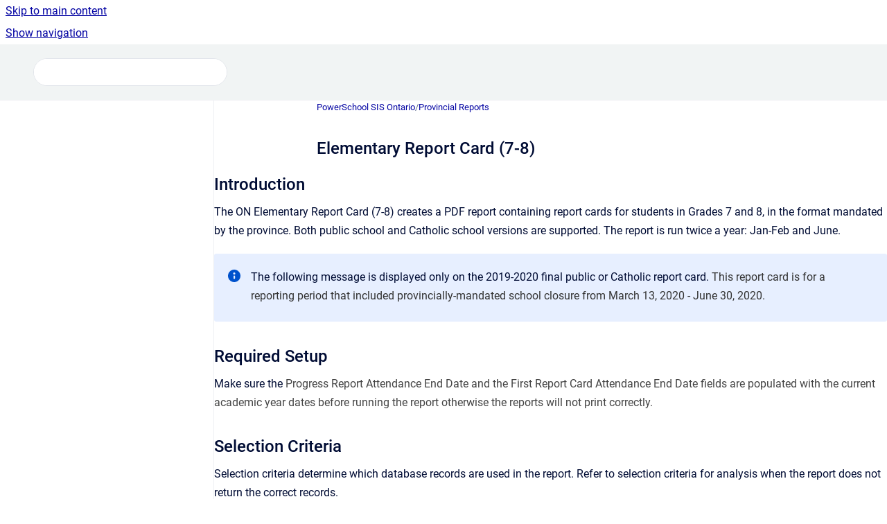

--- FILE ---
content_type: text/html
request_url: https://ps-compliance.powerschool-docs.com/pssis-on/latest/elementary-report-card-7-8
body_size: 17095
content:
<!doctype html>
            
        
    
        
<html class="no-js" lang="en" data-vp-page-id="17270670" data-vp-page-template="article">
    
    
    
<head>
    <!--CDP_HEAD_START-->
        <!--CDP_HEAD_END-->
    <meta charset="utf-8">
    <meta http-equiv="x-ua-compatible" content="ie=edge">
    <meta name="viewport" content="width=device-width, initial-scale=1">
    <meta name="repository-base-url" content="../../pssis-on/latest">
                <meta name="source-last-modified" content="2024-05-23T11:29Z">
    
    <meta name="Help Center Version"
          content="1.4">
    
        
    <link rel="icon" href="https://ps-compliance.powerschool-docs.com/__assets-4f5ea3ce-d0c9-4bc4-85dd-97afe3e3e8e0/image/PowerschoolP-Favicon.png">
    <link rel="apple-touch-icon" href="https://ps-compliance.powerschool-docs.com/__assets-4f5ea3ce-d0c9-4bc4-85dd-97afe3e3e8e0/image/PowerschoolP-Favicon.png">

            <link rel="canonical" href="https://ps-compliance.powerschool-docs.com/pssis-on/latest/elementary-report-card-7-8">
                                            <link rel="alternate" hreflang="en" href="https://ps-compliance.powerschool-docs.com/pssis-on/latest/elementary-report-card-7-8">

                                    <link rel="alternate" hreflang="x-default" href="https://ps-compliance.powerschool-docs.com/pssis-on/latest/elementary-report-card-7-8">
                                        
    


<!-- HelpCenter config -->


                                                                                                                                                                                                                                                                                                                                                                                                                                                                                                                                                                                                                                                                                                                                                                                                                                                                                                                                                                                                                                                                                                                                                                                                                                                                                                                                                                                                                                                                                                                                                                                                                                                                                                                                                                                                                                                                                                                                                                                                                                                                                                                                                                                                                                                                                                                                                                                                                                                                                                                                                                                                                                                                                                                                                                                                                                                                                                                                                                                                                                                                                                                                                                                                                                                                                                                                                                                                                                                                                                                                                                                                                                                                                                                                                                                                                                                                                                                                                                                                                                                                                                                                                                                                                                                                                                                                                                                                                                                                                                                                                                                                                                                                                                                                                                                                                                                                                                                                                                                                                                                                                                                                                                                                                                                                                                                                                                                                                                                                                                                                                                                                                                                                                                                                                                                                                                                                                                                                                                                                                                                                                                                                                                                                                                                                                                                                                                                                                                                                                                                                                                                                                                                                                                                                                                                                                                                                                                                                                                                                                                                                                                                                                                                                                                                                                                                                                                                                                                                                                                                                                                                                                                                                                                                                                                                                                                                                                                                                                                                                                                                                                                                                                                                                                                                                                                                                                                                                                                                                                                                                                                                                                                                                                                                                                                                                                                                                                                                                                                                                                                                                                                                                                                                                                                                                                                                                                                                                                                                                                                                                                                                                                                                                                                                                                                                                                                                                                                                                                                                                                                                                                                                                                                                                                                                                                                                                                                                                                                                                                                                                                                                                                                                                                                                                                                                                                                                                                                                                                                                                                                                                                                                                                                                                                                                                                                                                                                                                                                                                                                                                                                                                                                                                                                                                                                                                                                                                                                                                                                                                                                                                                                                                                                                                                                                                                                                                                                                                                                                                                                                                                                                                                                                                                                                                                                                                                                                                                                                                                                                                                                                                                                                                                                                                                                                                                                                                                                                                                                                                                                                                                                                                                                                                                                                                                                                                                                                                                                                                                                                                                                                                                                                                                                                                                                                                                                                                                                                                                                                                                                                                                                                                                                                                                                                                                                                                                                                                                                                                                                                                                                                                                                                                                                                                                                                                                                                                                                                                                                                                                                                                                                                                                                                                                                                                                                                                                                                                                                                                                                                                                                                                                                                                                                                                                                                                                                                                                                                                                                                                                                                                                                                                                                                                                                                                                                                                                                                                                                                                                                                                                                                                                                                                                                                                                                                                                                                                                                                                                                                                                                                                                                                                                                                                                                                                                                                                                                                                                                                                                                                                                                                                                                                                                                                                                                                                                                                                                                                                                                                                                                                                                                                                                                                                                                                                                                                                                                                                                                                                                                                                                                                                                                                                                                                                                                                                                                                                                                                                                                                                                                                                                                                                                                                                                                                                                                                                                                                                                                                                                                                                                                                                                                                                                                                                                                                                                                                                                                                                                                                                                                                                                                                                                                                                                                                                                                                                                                                                                                                                                                                                                                                                                                                                                                                                                                                                                                                                                                                                                                                                                                                                                                                                                                                                                                                                                                                                                                                                                                                                                                                                                                                                                                                                                                                                                                                                                                                                                                                                                                                                                                                                                                                                                                                                                                                                                                                                                                                                                                                                                                                                                                                                                                                                                                                                                                                                                                                                                                                                                                                                                                                                                                                                                                                                                                                                                                                                                                                                                                                                                                                                                                                                                                                                                                                                                                                                                                                                                                                                                                                                                                                                                                                                                                                                                                                                                                                                                                                                                                                                                                                                                                                                                                                                                                                                                                                                                                                                                                                                                                                                                                                                                                                                                                                                                                                                                                                                                                                                                                                                                                                                                                                                                                                                                                                                                                                                                                                                                                                                                                                                                                                                                                                                                                                                                                                                                                                                                                                                                                                                                                                                                                                                                                                                                                                                                                                                                                                                                                                                                                                                                                                                                                                                                                                                                                                                                                                                                                                                                                                                                                                                                                                                                                                                                                                                                                                                                                                                                                                                                                                                                                                                                                                                                                                                                                                                                                                                                                                                                                                                                                                                                                                                                                                                                                                                                                                                                                                                                                                                                                                                                                                                                                                                                                                                                                                                                                                                                                                                                                                                                                                                                                                                                                                                                                                                                                                                                                                                                                                                                                                                                                                                                                                                                                                                                                                                                                                                                                                                                                                                                                                                                                                                                                                                                                                                                                                                                                                                                                                                                                                                                                                                                                                                                                                                                                                                                                                                                                                                                                                                                                                                                                                                                                                                                                                                                                                                                                                                                                                                                                                                                                                                                                                                                                                                                                                                                                                                                                                                                                                                                                                                                                                                                                                                                                                                                                                                                                                                                                                                                                                                                                                                                                                                                                                                                                                                                                                                                                                                                                                                                                                                                                                                                                                                                                                                                                                                                                                                                                                                                                                                                                                                                                                                                                                                                                                                                                                                                                                                                                                                                                                                                                                                                                                                                                                                                                                                                                                                                                                                                                                                                                                                                                                                                                                                                                                                                                                                                                                                                                                                                                                                                                                                                                                                                                                                                                                                                                                                                                                                                                                                                                                                                                                                                                                                                                                                                                                                                                                                                                                                                                                                                                                                                                                                                                                                                                                                                                                                                                                                                                                                                                                                                                                                                                                                                                                                                                                                                                                                                                                                                                                                                                                                                                                                                                                                                                                                                                                                                                                                                                                                                                                                                                                                                                                                                                                                                                                                                                                                                                                                                                                                                                                                                                                                                                                                                                                                                                                                                                                                                                                                                                                                                                                                                                                                                                                                                                                                                                                                                                                                                                                                                                                                                                                                                                                                                                                                                                                                                                                                                                                                                                                                                                                                                                                                                                                                                                                                                                                                                                                                                                                                                                                                                                                                                                                                                                                                                                                                                                                                                                                                                                                                                                                                                                                                                                                                                                                                                                                                                                                                                                                                                                                                                                                                                                                                                                                                                                                                                                                                                                                                                                                                                                                                                                                                                                                                                                                                                                                                                                                                                                                                                                                                                                                                                                                                                                                                                                                                                                                                                                                                                                                                                                                                                                                                                                                                                                                                                                                                                                                                                                                                                                                                                                                                                                                                                                                                                                                                                                                                                                                                                                                                                                                                                                                                                                                                                                                                                                                                                                                                                                                                                                                                                                                                                                                                                                                                                                                                                                                                                                                                                                                                                                                                                                                                                                                                                                                                                                                                                                                                                                                                                                                                                                                                                                                                                                                                                                                                                                                                                                                                                                                                                                                                                                                                                                                                                                                                                                                                                                                                                                                                                                                                                                                                                                                                                                                                                                                                                                                                                                                                                                                                                                                                                                                                                                                                                                                                                                                                                                                                                                                                                                                                                                                                                                                                                                                                                                                                                                                                                                                                                                                                                                                                                                                                                                                                                                                                                                                                                                                                                                                                                                                                                                                                                                                                                                                                                                                                                                                                                                                                                                                                                                                                                                                                                                                                                                                                                                                                                                                                                                                                                                                                                                                                                                                                                                                                                                                                                                                                                                                                                                                                                                                                                                                                                                                                                                                                                                                                                                                                                                                                                                                                                                                                                                                                                                                                                                                                                                                                                                                                                                                                                                                                                                                                                                                                                                                                                                                                                                                                                                                                                                                                                                                                                                                                                                                                                                                                                                                                                                                                                                                                                                                                                                                                                                                                                                                                                                                                                                                                                                                                                                                                                                                                                                                                                                                                                                                                                                                                                                                                                                                                                                                                                                                                                                                                                                                                                                                                                                                                                                                                                                                                                                                                                                                                                                                                                                                                                                                                                                                                                                                                                                                                                                                                                                                                                                                                                                                                                                                                                                                                                                                                                                                                                                                                                                                                                                                                                                                                                                                                                                                                                                                                                                                                                                                                                                                                                                                                                                                                                                                                                                                                                                                                                                                                                                                                                                                                                                                                                                                                                                                                                                                                                                                                                                                                                                                                                                                                                                                                                                                                                                                                                                                                                                                                                                                                                                                                                                                                                                                                                                                                                                                                                                                                                                                                                                                                                                                                                                                                                                                                                                                                                                                                                                                                                                                                                                                                                                                                                                                                                                                                                                                                                                                                                                                                                                                                                                                                                                                                                                                                                                                                                                                                                                                                                                                                                                                                                                                                                                                                                                                                                                                                                                                                                                                                                                                                                                                                                                                                                                                                                                                                                                                                                                                                                                                                                                                                                                                                                                                                                                                                                                                                                                                                                                                                                                                                                                                                                                                                                                                                                                                                                                                                                                                                                                                                                                                                                                                                                                                                                                                                                                                                                                                                                                                                                                                                                                                                                                                                                                                                                                                                                                                                                                                                                                                                                                                                                                                                                                                                                                                                                                                                                                                                                                                                                                                                                                                                                                                                                                                                                                                                                                                                                                                                                                                                                                                                                                                                                                                                                                                                                                                                                                                                                                                                                                                                                                                                                                                                                                                                                                                                                                                                                                                                                                                                                                                                                                                                                                                                                                                                                                                                                                                                                                                                                                                                                                                                                                                                                                                                                                                                                                                                                                                                                                                                                                                                                                                                                                                                                                                                                                                                                                                                                                                                                                                                                                                                                                                                                                                                                                                                                                                                                                                                                                                                                                                                                                                                                                                                                                                                                                                                                                                                                                                                                                                                                                                                                                                                                                                                                                                                                                                                                                                                                                                                                                                                                                                                                                                                                                                                                                                                                                                                                                                                                                                                                                                                                                                                                                                                                                                                                                                                                                                                                                                                                                                                                                                                                                                                                                                                                                                                                                                                                                                                                                                                                                                                                                                                                                                                                                                                                                                                                                                                                                                                                                                                                                                                                                                                                                                                                                                                                                                                                                                                                                                                                                                                                                                                                                                                                                                                                                                                                                                                                                                                                                                                                                                                                                                                                                                                                                                                                                                                                                                                                                                                                                                                                                                                                                                                                                                                                                                                                                                                                                                                                                                                                                                                                                                                                                                                                                                                                                                                                                                                                                                                                                                                                                                                                                                                                                                                                                                                                                                                                                                                                                                                                                                                                                                                                                                                                                                                                                                                                                                                                                                                                                                                                                                                                                                                                                                                                                                                                                                                                                                                                                                                                                                                                                                                                                                                                                                                                                                                                                                                                                                                                                                                                                                                                                                                                                                                                                                                                                                                                                                                                                                                                                                                                                                                                                                                                                                                                                                                                                                                                                                                        
    
                                                                                                                                                                                                                                                                                                                                                                                                                                                                                                                                                                                                                            

    <!-- Primary Meta Tags -->
    <meta name="title" content="Elementary Report Card (7-8)">
            <meta name="description" content="Introduction The ON Elementary Report Card (7-8) creates a PDF report containing report cards for students in Grades 7 and 8, in the format mandate...">
    <meta property="og:description" content="Introduction The ON Elementary Report Card (7-8) creates a PDF report containing report cards for students in Grades 7 and 8, in the format mandate...">
    <meta property="twitter:description" content="Introduction The ON Elementary Report Card (7-8) creates a PDF report containing report cards for students in Grades 7 and 8, in the format mandate...">

        
    
    <!-- Open Graph / Facebook -->
    <meta property="og:type" content="website">
    <meta property="og:url" content="https://ps-compliance.powerschool-docs.com/pssis-on/latest/elementary-report-card-7-8">
    <meta property="og:title" content="Elementary Report Card (7-8)">
    <meta property="og:image" content="https://ps-compliance.powerschool-docs.com/__assets-4f5ea3ce-d0c9-4bc4-85dd-97afe3e3e8e0/image/PowerschoolP-Header.png">


    <!-- Twitter -->
    <meta property="twitter:card" content="summary_large_image">
    <meta property="twitter:title" content="Elementary Report Card (7-8)">
    <meta property="twitter:image" content="https://ps-compliance.powerschool-docs.com/__assets-4f5ea3ce-d0c9-4bc4-85dd-97afe3e3e8e0/image/PowerschoolP-Header.png">

    
    <script>
        var hasCookieNotice = false;
        var usesCookieOptInStrategy = true;
        var cookieRelatedFeatures = [];

        function isSitePreview() {
            var previewStagingUrlMatcher = /\/~preview-([a-f0-9]{8}-[a-f0-9]{4}-[a-f0-9]{4}-[a-f0-9]{4}-[a-f0-9]{12})\//;
            return previewStagingUrlMatcher.test(window.location.href);
        }

        function hasSiteViewerGivenConsentForTracking() {
            try {
                return window.localStorage.getItem('shc-cookies') === 'enabled';
            } catch (e) {
                return false;
            }
        }

        function hasSiteViewerRefusedConsentForTracking() {
            try {
                return window.localStorage.getItem('shc-cookies') === 'disabled';
            } catch (e) {
                return false;
            }
        }

        function areCookiesEnabled() {
                        if (!hasCookieNotice) {
                return true;
            }

                        if (usesCookieOptInStrategy) {
                                if (hasSiteViewerGivenConsentForTracking()) {
                    return true;
                }
            } else {
                                if (!hasSiteViewerRefusedConsentForTracking()) {
                    return true;
                }
            }

            return false;
        }

        var registerCookieRelatedFeature = function (featureFunction) {

                                                
            if (typeof featureFunction === 'function') {
                cookieRelatedFeatures.push(featureFunction);
            }
        }

        var initializeCookieRelatedFeatures = function () {

                                    
            if (!areCookiesEnabled()) {
                return;
            }
            window.scrollHelpCenter.areCookiesEnabled = true;
            for (const cookieRelatedFeature of cookieRelatedFeatures) {
                try {
                    cookieRelatedFeature();
                } catch (e) {
                    console.error(e);
                }
            }
        }

        
        window.scrollHelpCenter = {
            collection: JSON.parse('{\"members\":[{\"name\":\"PowerSchool SIS Alaska\",\"prefix\":\"pssis-ak\",\"versions\":{\"available\":[{\"name\":\"latest\"}],\"current\":{\"name\":\"latest\"}},\"variants\":{\"available\":[]}},{\"name\":\"PowerSchool SIS Alberta\",\"prefix\":\"pssis-ab\",\"versions\":{\"available\":[{\"name\":\"latest\"}],\"current\":{\"name\":\"latest\"}},\"variants\":{\"available\":[]}},{\"name\":\"PowerSchool SIS All States\",\"prefix\":\"pssis-all-states\",\"versions\":{\"available\":[{\"name\":\"latest\"}],\"current\":{\"name\":\"latest\"}},\"variants\":{\"available\":[]}},{\"name\":\"PowerSchool SIS Arizona\",\"prefix\":\"pssis-az\",\"versions\":{\"available\":[{\"name\":\"latest\"}],\"current\":{\"name\":\"latest\"}},\"variants\":{\"available\":[]}},{\"name\":\"PowerSchool SIS British Columbia\",\"prefix\":\"pssis-bc\",\"versions\":{\"available\":[{\"name\":\"latest\"}],\"current\":{\"name\":\"latest\"}},\"variants\":{\"available\":[]}},{\"name\":\"PowerSchool SIS California\",\"prefix\":\"pssis-ca\",\"versions\":{\"available\":[{\"name\":\"latest\"}],\"current\":{\"name\":\"latest\"}},\"variants\":{\"available\":[]}},{\"name\":\"PowerSchool SIS Colorado\",\"prefix\":\"pssis-co\",\"versions\":{\"available\":[{\"name\":\"latest\"}],\"current\":{\"name\":\"latest\"}},\"variants\":{\"available\":[]}},{\"name\":\"PowerSchool SIS Georgia\",\"prefix\":\"pssis-ga\",\"versions\":{\"available\":[{\"name\":\"latest\"}],\"current\":{\"name\":\"latest\"}},\"variants\":{\"available\":[]}},{\"name\":\"PowerSchool SIS Idaho\",\"prefix\":\"pssis-id\",\"versions\":{\"available\":[{\"name\":\"latest\"}],\"current\":{\"name\":\"latest\"}},\"variants\":{\"available\":[]}},{\"name\":\"PowerSchool SIS Illinois\",\"prefix\":\"pssis-il\",\"versions\":{\"available\":[{\"name\":\"latest\"}],\"current\":{\"name\":\"latest\"}},\"variants\":{\"available\":[]}},{\"name\":\"PowerSchool SIS Indiana\",\"prefix\":\"pssis-in\",\"versions\":{\"available\":[{\"name\":\"latest\"}],\"current\":{\"name\":\"latest\"}},\"variants\":{\"available\":[]}},{\"name\":\"PowerSchool SIS Iowa\",\"prefix\":\"pssis-ia\",\"versions\":{\"available\":[{\"name\":\"latest\"}],\"current\":{\"name\":\"latest\"}},\"variants\":{\"available\":[]}},{\"name\":\"PowerSchool SIS Louisiana\",\"prefix\":\"pssis-la\",\"versions\":{\"available\":[{\"name\":\"latest\"}],\"current\":{\"name\":\"latest\"}},\"variants\":{\"available\":[]}},{\"name\":\"PowerSchool SIS Manitoba\",\"prefix\":\"pssis-mb\",\"versions\":{\"available\":[{\"name\":\"latest\"}],\"current\":{\"name\":\"latest\"}},\"variants\":{\"available\":[]}},{\"name\":\"PowerSchool SIS Maryland\",\"prefix\":\"pssis-md\",\"versions\":{\"available\":[{\"name\":\"latest\"}],\"current\":{\"name\":\"latest\"}},\"variants\":{\"available\":[]}},{\"name\":\"PowerSchool SIS Massachusetts\",\"prefix\":\"pssis-ma\",\"versions\":{\"available\":[{\"name\":\"latest\"}],\"current\":{\"name\":\"latest\"}},\"variants\":{\"available\":[]}},{\"name\":\"PowerSchool SIS Michigan\",\"prefix\":\"pssis-mi\",\"versions\":{\"available\":[{\"name\":\"latest\"}],\"current\":{\"name\":\"latest\"}},\"variants\":{\"available\":[]}},{\"name\":\"PowerSchool SIS Minnesota\",\"prefix\":\"pssis-mn\",\"versions\":{\"available\":[{\"name\":\"latest\"}],\"current\":{\"name\":\"latest\"}},\"variants\":{\"available\":[]}},{\"name\":\"PowerSchool SIS Missouri\",\"prefix\":\"pssis-mo\",\"versions\":{\"available\":[{\"name\":\"latest\"}],\"current\":{\"name\":\"latest\"}},\"variants\":{\"available\":[]}},{\"name\":\"PowerSchool SIS Montana\",\"prefix\":\"pssis-mt\",\"versions\":{\"available\":[{\"name\":\"latest\"}],\"current\":{\"name\":\"latest\"}},\"variants\":{\"available\":[]}},{\"name\":\"PowerSchool SIS NCEA\",\"prefix\":\"pssis-ncea\",\"versions\":{\"available\":[{\"name\":\"latest\"}],\"current\":{\"name\":\"latest\"}},\"variants\":{\"available\":[]}},{\"name\":\"PowerSchool SIS Nebraska\",\"prefix\":\"pssis-ne\",\"versions\":{\"available\":[{\"name\":\"latest\"}],\"current\":{\"name\":\"latest\"}},\"variants\":{\"available\":[]}},{\"name\":\"PowerSchool SIS Nevada\",\"prefix\":\"pssis-nv\",\"versions\":{\"available\":[{\"name\":\"latest\"}],\"current\":{\"name\":\"latest\"}},\"variants\":{\"available\":[]}},{\"name\":\"PowerSchool SIS New Hampshire\",\"prefix\":\"pssis-nh\",\"versions\":{\"available\":[{\"name\":\"latest\"}],\"current\":{\"name\":\"latest\"}},\"variants\":{\"available\":[]}},{\"name\":\"PowerSchool SIS New Jersey\",\"prefix\":\"pssis-nj\",\"versions\":{\"available\":[{\"name\":\"latest\"}],\"current\":{\"name\":\"latest\"}},\"variants\":{\"available\":[]}},{\"name\":\"PowerSchool SIS New Mexico\",\"prefix\":\"pssis-nm\",\"versions\":{\"available\":[{\"name\":\"latest\"}],\"current\":{\"name\":\"latest\"}},\"variants\":{\"available\":[]}},{\"name\":\"PowerSchool SIS New York\",\"prefix\":\"pssis-ny\",\"versions\":{\"available\":[{\"name\":\"latest\"}],\"current\":{\"name\":\"latest\"}},\"variants\":{\"available\":[]}},{\"name\":\"PowerSchool SIS North Carolina\",\"prefix\":\"pssis-nc\",\"versions\":{\"available\":[{\"name\":\"latest\"}],\"current\":{\"name\":\"latest\"}},\"variants\":{\"available\":[]}},{\"name\":\"PowerSchool SIS North Dakota\",\"prefix\":\"pssis-nd\",\"versions\":{\"available\":[{\"name\":\"latest\"}],\"current\":{\"name\":\"latest\"}},\"variants\":{\"available\":[]}},{\"name\":\"PowerSchool SIS Ohio\",\"prefix\":\"pssis-oh\",\"versions\":{\"available\":[{\"name\":\"latest\"}],\"current\":{\"name\":\"latest\"}},\"variants\":{\"available\":[]}},{\"name\":\"PowerSchool SIS Oklahoma\",\"prefix\":\"pssis-ok\",\"versions\":{\"available\":[{\"name\":\"latest\"}],\"current\":{\"name\":\"latest\"}},\"variants\":{\"available\":[]}},{\"name\":\"PowerSchool SIS Ontario\",\"prefix\":\"pssis-on\",\"versions\":{\"available\":[{\"name\":\"latest\"}],\"current\":{\"name\":\"latest\"}},\"variants\":{\"available\":[]}},{\"name\":\"PowerSchool SIS Pennsylvania\",\"prefix\":\"pssis-pa\",\"versions\":{\"available\":[{\"name\":\"latest\"}],\"current\":{\"name\":\"latest\"}},\"variants\":{\"available\":[]}},{\"name\":\"PowerSchool SIS Rhode Island\",\"prefix\":\"pssis-ri\",\"versions\":{\"available\":[{\"name\":\"latest\"}],\"current\":{\"name\":\"latest\"}},\"variants\":{\"available\":[]}},{\"name\":\"PowerSchool SIS Saskatchewan\",\"prefix\":\"pssis-sk\",\"versions\":{\"available\":[{\"name\":\"latest\"}],\"current\":{\"name\":\"latest\"}},\"variants\":{\"available\":[]}},{\"name\":\"PowerSchool SIS Tennessee\",\"prefix\":\"pssis-tn\",\"versions\":{\"available\":[{\"name\":\"latest\"}],\"current\":{\"name\":\"latest\"}},\"variants\":{\"available\":[]}},{\"name\":\"PowerSchool SIS Utah\",\"prefix\":\"pssis-ut\",\"versions\":{\"available\":[{\"name\":\"latest\"}],\"current\":{\"name\":\"latest\"}},\"variants\":{\"available\":[]}},{\"name\":\"PowerSchool SIS Vermont\",\"prefix\":\"pssis-vt\",\"versions\":{\"available\":[{\"name\":\"latest\"}],\"current\":{\"name\":\"latest\"}},\"variants\":{\"available\":[]}},{\"name\":\"PowerSchool SIS Virginia\",\"prefix\":\"pssis-va\",\"versions\":{\"available\":[{\"name\":\"latest\"}],\"current\":{\"name\":\"latest\"}},\"variants\":{\"available\":[]}},{\"name\":\"PowerSchool SIS Wyoming\",\"prefix\":\"pssis-wy\",\"versions\":{\"available\":[{\"name\":\"latest\"}],\"current\":{\"name\":\"latest\"}},\"variants\":{\"available\":[]}},{\"name\":\"PowerSchool SIS Texas\",\"prefix\":\"pssis-tx\",\"versions\":{\"available\":[{\"name\":\"latest\"}],\"current\":{\"name\":\"latest\"}},\"variants\":{\"available\":[]}},{\"name\":\"PowerSchool SIS Wisconsin\",\"prefix\":\"pssis-wi\",\"versions\":{\"available\":[{\"name\":\"latest\"}],\"current\":{\"name\":\"latest\"}},\"variants\":{\"available\":[]}},{\"name\":\"PowerSchool SIS Maine\",\"prefix\":\"pssis-me\",\"versions\":{\"available\":[{\"name\":\"latest\"}],\"current\":{\"name\":\"latest\"}},\"variants\":{\"available\":[]}},{\"name\":\"PowerSchool SIS Kansas\",\"prefix\":\"pssis-ks\",\"versions\":{\"available\":[{\"name\":\"latest\"}],\"current\":{\"name\":\"latest\"}},\"variants\":{\"available\":[]}},{\"name\":\"PowerSchool SIS Alabama\",\"prefix\":\"pssis-al\",\"versions\":{\"available\":[{\"name\":\"latest\"}],\"current\":{\"name\":\"latest\"}},\"variants\":{\"available\":[]}},{\"name\":\"PowerSchool SIS South Carolina\",\"prefix\":\"pssis-sc\",\"versions\":{\"available\":[{\"name\":\"latest\"}],\"current\":{\"name\":\"latest\"}},\"variants\":{\"available\":[]}},{\"name\":\"PowerSchool SIS Mississippi\",\"prefix\":\"pssis-ms\",\"versions\":{\"available\":[{\"name\":\"latest\"}],\"current\":{\"name\":\"latest\"}},\"variants\":{\"available\":[]}},{\"name\":\"PowerSchool SIS Washington\",\"prefix\":\"pssis-wa\",\"versions\":{\"available\":[{\"name\":\"latest\"}],\"current\":{\"name\":\"latest\"}},\"variants\":{\"available\":[]}},{\"name\":\"PowerSchool SIS Oregon\",\"prefix\":\"pssis-or\",\"versions\":{\"available\":[{\"name\":\"latest\"}],\"current\":{\"name\":\"latest\"}},\"variants\":{\"available\":[]}},{\"name\":\"PowerSchool SIS Connecticut\",\"prefix\":\"pssis-ct\",\"versions\":{\"available\":[{\"name\":\"latest\"}],\"current\":{\"name\":\"latest\"}},\"variants\":{\"available\":[]}}],\"currentContentSource\":{\"name\":\"PowerSchool SIS Ontario\",\"prefix\":\"pssis-on\",\"versions\":{\"available\":[{\"name\":\"latest\"}],\"current\":{\"name\":\"latest\"}},\"variants\":{\"available\":[]}}}'),
            source: {
                confluenceBaseUrl: 'https://powerschool-docs.atlassian.net/wiki',
                confluencePageId: '17270670',
                confluenceSpaceKey: 'ONHELP',
            },
            contentSourceKey: 'DOCUMENT:385a4321ac5853e42f869249828e22ef',
            siteKey: '291ce855-1382-4d12-86a4-8430df53cdf9',
            customJsSrc: '../../__assets-4f5ea3ce-d0c9-4bc4-85dd-97afe3e3e8e0/js/custom.js',
            isSitePreview: isSitePreview(),
            areCookiesEnabled: areCookiesEnabled(),
            excludePageLabel: 'scroll-help-center-exclude-page',
            hasCookieNotice: hasCookieNotice,
            usesCookieOptInStrategy: usesCookieOptInStrategy,
            registerCookieRelatedFeature: registerCookieRelatedFeature,
            initializeCookieRelatedFeatures: initializeCookieRelatedFeatures,
            isPortal: false,
            isSearch: false,
            isError: false,
            isOverview: false,
            viewportLink: '../../?l=en',
            relSiteRootPath: '../../',
            siteInstanceId: '4f5ea3ce-d0c9-4bc4-85dd-97afe3e3e8e0',
            theme: {
                root: {
                    absoluteLink: '../../?l=en'
                },
                header: {
                    displaySpaceName: true,
                    links: JSON.parse('[]'),
                    logo: {
                        url: '../../__assets-4f5ea3ce-d0c9-4bc4-85dd-97afe3e3e8e0/image/PowerschoolP-Header.png',
                        alt: 'PowerSchool SIS Compliance'
                    },
                },
                cookieNotice: {
                    display: false,
                    headingText: 'Cookie Notice',
                    descriptionText: 'Please read our privacy statement.',
                    link: {
                        url: '',
                        text: ''
                    }
                }
            },
            integrations: {
                jiraServiceDesk: {
                    key: ''
                },
                intercom: {
                    appId: ''
                },
                zendesk: {
                    url: ''
                },
                aiSearch: {
                    enabled: false
                }
            },
            repository: {
                link: '../../pssis-on/latest',
                name: 'PowerSchool SIS Ontario'
            },
            versionLinksForPage: JSON.parse('[{\"name\":\"latest\",\"toVersionLink\":\"..\/..\/pssis-on\/latest\/elementary-report-card-7-8\"}]'),
            variantLinksForPage: JSON.parse('[]'),
            languageLinksForPage: JSON.parse('[{\"displayName\":\"English\",\"code\":\"en\",\"toLanguageLink\":\"..\/..\/pssis-on\/latest\/elementary-report-card-7-8\",\"fallback\":false}]'),
            defaultLanguageCode: 'en'        };
    </script>

    
            
    

    
    <!-- Google Analytics (gtag) -->
    <script>
        window.scrollHelpCenter.registerCookieRelatedFeature(function () {
            if (!window.scrollHelpCenter.isSitePreview) {
                (function(w,d,s,i){var a=d.createElement(s), m=d.getElementsByTagName(s)[0];a.async=true;
                    a.src='https://www.googletagmanager.com/gtag/js?id='+i;m.parentNode.insertBefore(a,m);
                })(window,document,'script','G-J4ZXGPVGTY');

                window.dataLayer = window.dataLayer || [];
                window.gtag = function gtag(){dataLayer.push(arguments);};
                gtag('consent', 'default', {
                    'ad_storage': 'denied',
                    'ad_user_data': 'denied',
                    'ad_personalization': 'denied',
                    'analytics_storage': 'granted'
                });
                gtag('js', new Date());
                gtag('set', 'ads_data_redaction', true);
                gtag('config', 'G-J4ZXGPVGTY', { 'anonymize_ip': true });
            }
        });

    </script>
    <!-- End Google Analytics (gtag) -->

    
        
    <link rel="stylesheet" href="../../__theme/css/app--9d49c7a6f16d6f27f169.css">

    
            <link rel="stylesheet"
              id="theme-asset-custom-css"
              href="../../__assets-4f5ea3ce-d0c9-4bc4-85dd-97afe3e3e8e0/css/custom.css">
    
    
<style>
            :root {
                        --_vpt-INTERNAL-footer-background: #F1F4F4;
        --_vpt-INTERNAL-footer-foreground: #333333;
        --_vpt-INTERNAL-header-background: #F1F4F4;
        --_vpt-INTERNAL-header-foreground: #333333;

        /* @deprecated */
        --vp-portal-banner-background-image: url('../../__assets-4f5ea3ce-d0c9-4bc4-85dd-97afe3e3e8e0/image/PowerSchoolHero-Banner.png');
        /* @deprecated */
        --vp-portal-banner-text-color: #333333;
        /* @deprecated */
        --vp-space-banner-background-image: url('../header-background--b27bdbd2502a69f032bd.jpg');
        /* @deprecated */
        --vp-space-banner-text-color: #FFF;
    }
</style>

    <title>Elementary Report Card (7-8)</title>

        </head>
    <!-- pageid attribute is deprecated - please use data-vp-page-id on html element instead -->
    <body pageid="17270670" class="flex flex-col min-h-screen">
                    <div id="vp-js-cookies__notice"></div>
            <vp-a11y-skip-controller>
                <a class="vp-a11y-skip-trigger" href="#content">
                    <i18n-message i18nkey="navigation.skip.to.main.label">
                        Skip to main content
                    </i18n-message>
                </a>
            </vp-a11y-skip-controller>
            <button type="button" class="vp-a11y-skip-trigger vp-js-a11y-navigation-toggle">
                <i18n-message i18nkey="navigation.open.label">
                    Show navigation
                </i18n-message>
            </button>
        
        

<header data-vp-component="header" class="header hc-header-background-color">
    <div class="header__navigation relative">
        <div class="hc-header-background-color relative z-10" id="site-navigation">
            <div class="top-bar header__navigation--large vp-container hc-header-background-color hc-header-font-color">
                <div class="top-bar-left">
                    <ul class="flex flex-wrap flex-row gap-4 items-center relative m-0 p-0 list-none hc-header-background-color">
                        <li class="leading-none align-self-center header__navigation--logo">
                            <vp-localized-link>
                                <a href="../../?l=en">
                                    <img src="../../__assets-4f5ea3ce-d0c9-4bc4-85dd-97afe3e3e8e0/image/PowerschoolP-Header.png" alt="">
                                    <i18n-message class="sr-only" i18nKey="header.home.label">
                                        Go to homepage
                                    </i18n-message>
                                </a>
                            </vp-localized-link>
                        </li>
                                                    <li>
                                <vp-localized-link>
                                    <a
                                        href="../../pssis-on/latest/"
                                        class="block leading-none py-3 header__navigation--heading hc-header-font-color"
                                    >
                                        PowerSchool SIS Ontario
                                    </a>
                                </vp-localized-link>
                            </li>
                                            </ul>
                </div>
                <div class="top-bar-right no-print">
                    <div class="header__navigation--large__menu hc-header-background-color">
                        <ul class="flex flex-row m-0 p-0 list-none render-links">
                            
                        </ul>
                                                                            <div class="my-auto list-none ml-4">
                                    

        
        
    
    <div
        data-vp-id="search-bar-placeholder"
        data-vp-component="search-bar"
        data-vp-variant=""
        class="vp-search-bar "
        aria-hidden="true"
    >
        <form
            action="/search.html"
            method="GET"
            class="vp-search-bar__input-container"
        >
            <div
                data-vp-component="search-input"
                data-vp-variant="border"
                class="vp-search-input vp-search-input--border"
            >
                <input
                    type="search"
                    autocomplete="off"
                    value=""
                    class="vp-search-input__input"
                    style="margin-right: 0;"
                >
            </div>
        </form>
    </div>

    
    <script data-vp-id="search-bar-config" type="application/json">
        {
            "hasContentSourceFilter": false,
            "hasQuickSearch": true,
            "variant": ""
        }
    </script>
                            </div>
                                            </div>

                    <button type="button" class="vp-js-header-search-toggle vp-button header__navigation--button hc-header-font-color">
                        <svg
                            data-vp-id="header-search-toggle-icon"
                            data-vp-component="icon"
                            xmlns="http://www.w3.org/2000/svg"
                            width="20"
                            height="20"
                            viewBox="0 0 20 20"
                            fill="none"
                            aria-hidden="true"
                        >
                            <path d="M8.99452 14.5C10.5121 14.5 11.809 13.9669 12.8854 12.9007C13.9618 11.8345 14.5 10.5361 14.5 9.00548C14.5 7.48794 13.9631 6.19097 12.8893 5.11458C11.8155 4.03819 10.519 3.5 9 3.5C7.46786 3.5 6.16816 4.0369 5.1009 5.11071C4.03363 6.18453 3.5 7.48096 3.5 9C3.5 10.5321 4.0331 11.8318 5.09929 12.8991C6.1655 13.9664 7.46391 14.5 8.99452 14.5ZM9 16C8.02913 16 7.11974 15.816 6.27185 15.4479C5.42395 15.0799 4.68056 14.5799 4.04167 13.9479C3.40278 13.316 2.90278 12.576 2.54167 11.728C2.18056 10.88 2 9.97053 2 8.99956C2 8.04152 2.18403 7.13542 2.55208 6.28125C2.92014 5.42708 3.41864 4.68387 4.04758 4.0516C4.67653 3.41935 5.41569 2.91935 6.26508 2.5516C7.11449 2.18387 8.02548 2 8.99806 2C9.95769 2 10.8646 2.18403 11.7188 2.55208C12.5729 2.92014 13.316 3.42014 13.9479 4.05208C14.5799 4.68403 15.0799 5.42612 15.4479 6.27835C15.816 7.13058 16 8.0381 16 9.00094C16 9.83365 15.8615 10.6213 15.5846 11.3638C15.3078 12.1062 14.9254 12.7836 14.4375 13.3958L18 16.9583L16.9375 18L13.375 14.4583C12.7668 14.9459 12.0939 15.3247 11.3564 15.5948C10.6188 15.8649 9.83333 16 9 16Z" fill="currentColor"></path>
                        </svg>
                        <i18n-message class="sr-only" i18nKey="search.form.show.label"></i18n-message>
                    </button>
                </div>
            </div>
        </div>
    </div>
</header>

        <div class="flex flex-col flex-grow hc-main-wrapper">
                            


<div class="vp-article vp-container article">
    <div class="vp-article__aside-left no-print">
        <div id="vp-js-desktop__navigation" class="vp-article__aside-left__inner"></div>
    </div>

    <main id="article-content" class="vp-article__content-panel">
                    
    <i18n-message i18nkey="breadcrumb.label" attribute="aria-label" class="vp-breadcrumbs__wrapper">
        <nav class="vp-breadcrumbs" aria-label="Breadcrumb" role="navigation">
            <div class="breadcrumbs-wrapper">
                <ol class="breadcrumbs breadcrumbs--fit-content">
                                            <li>
                                                            <a href="../../pssis-on/latest/" rel="prev">PowerSchool SIS Ontario</a>
                                                                                        <span aria-hidden="true">/</span>
                                                    </li>
                                            <li>
                                                            <a href="../../pssis-on/latest/provincial-reports" rel="prev" class="js-breadcrumbs-truncate">Provincial Reports</a>
                                                                                </li>
                                    </ol>
            </div>
        </nav>
    </i18n-message>
                        <div id="content" class="vp-a11y-skip-target" tabindex="-1"></div>
                    <div class="vp-article__aside-right no-print">
                <vp-toc data-vp-component="toc" for="main-content">
                    <vp-a11y-skip-controller slot="afterbegin">
                        <a class="vp-a11y-skip-trigger"  href="#article-inner-content">
                            <i18n-message i18nkey="navigation.skip.toc.label">
                                Skip table of contents
                            </i18n-message>
                        </a>
                    </vp-a11y-skip-controller>
                </vp-toc>
            </div>
                <div id="article-inner-content" class="vp-article__wrapper" tabindex="-1">
            <header class="article-header">
                <!-- CSS class article__heading is deprecated and will be removed in the future -->
                <h1 class="vp-article__heading article__heading"><span>Elementary Report Card (7-8)</span></h1>
            </header>

            <section id="main-content" class="vp-article__content wiki-content article__content">
                    <h2 id="ElementaryReportCard(7-8)-Introduction"><style>[data-colorid=y3d0d6ivtx]{color:#333333} html[data-color-mode=dark] [data-colorid=y3d0d6ivtx]{color:#cccccc}[data-colorid=t2ilzsnubz]{color:#444444} html[data-color-mode=dark] [data-colorid=t2ilzsnubz]{color:#bbbbbb}[data-colorid=l5ng0z4ipg]{color:#333333} html[data-color-mode=dark] [data-colorid=l5ng0z4ipg]{color:#cccccc}[data-colorid=xj5xafwonz]{color:#333333} html[data-color-mode=dark] [data-colorid=xj5xafwonz]{color:#cccccc}</style>Introduction</h2><p>The ON Elementary Report Card (7-8) creates a PDF report containing report cards for students in Grades 7 and 8, in the format mandated by the province. Both public school and Catholic school versions are supported. The report is run twice a year: Jan-Feb and June.</p>





    
<div class="panel-macro panel-macro--info panel-macros--info" role="note" aria-label="Note" data-type="info">
    <div class="panel-macro__icon panel-macros--info__icon">
                    <img aria-hidden="true" src="../../__theme/images/common/info-macro-icon--39985156a8a940b9a79d.svg">
                    </div>
    <div class="panel-macro__content panel-macros--info__content">
                <p>The following message is displayed only on the 2019-2020 final public or Catholic report card.<strong><span data-colorid="xj5xafwonz"> </span></strong><span data-colorid="l5ng0z4ipg">This report card is for a reporting period that included provincially-mandated school closure from March 13, 2020 - June 30, 2020.</span></p>
    </div>
</div>
<h2 id="ElementaryReportCard(7-8)-RequiredSetup">Required&nbsp;Setup</h2><p>Make sure the&nbsp;<span data-colorid="t2ilzsnubz">Progress Report Attendance End Date and the&nbsp;First Report Card Attendance End Date fields are populated with the current academic year dates before running the report otherwise the reports will not print correctly.</span></p><h2 id="ElementaryReportCard(7-8)-SelectionCriteria">Selection Criteria</h2><p>Selection criteria determine which database records are used in the report. Refer to selection criteria for analysis when the report does not return the correct records.</p><h3 id="ElementaryReportCard(7-8)-StudentSelection">Student Selection</h3><p>The report selects records from the Students and Reenrollments tables based on the following criteria:</p><ul><li><p>The student is currently enrolled or has been enrolled at some time during the current school year in the current school. When printing the report card for a specific reporting period, the student must be or must have been enrolled during the Report Period:</p></li></ul><ol start="1"><li><p></p><ul><li><p>For R1: Start of School Year to Report One End Date.</p></li><li><p>For R2: Report One End Date to End of School Year.</p></li></ul></li></ol><ul><li><p>Optionally, cross enrolled students may be included in the report. When printing the report card for a specific reporting period, the student must be cross enrolled during the Report Period to be included.</p></li><li><p>The student's Grade Level at the school running the report must be between 7 and 8.</p></li><li><p>The student's EntryDate must be less than their ExitDate.</p></li><li><p>The student must not be excluded from state reporting.</p></li><li><p>The student's school must not be excluded from state reporting.</p></li><li><p>If "Ignore Student Exclusion" is unchecked, a student is excluded if either the student's Exclude From Provincial Reporting flag ([Students]State_ExcludeFromReporting) is on, or if the attendance type (i.e. EnrollmentType field) = 'EX' (excluded) for ALL enrolments (i.e. Students or ReEnrollments record) associated, in whole or in part, with the year for which the report is run (i.e. if there is any overlap between the enrolment start and end dates and start and end dates for the year long term for the year associated with selected PowerSchool term). This indicates the student was excluded for the entire year.</p></li></ul><h3 id="ElementaryReportCard(7-8)-StandardGradeSectionSelection">StandardGradeSection Selection</h3><p>The report selects records from the StandardGradeSection table based on the following criteria:</p><ul><li><p>The StandardGradeSection has an associated store code selected in the report interface.</p></li><li><p>The StandardGradeSection has an associated [ReportingTerm]YearID for the current year.</p></li><li><p>Comments are pulled from StandardGradeSectionComment with the Store Code selected. If R1 and R2 are printed, comments from R2 are used. If only R1 is printed, then R1 comments are used. This applies to ESL/ELD, IEP, French, and NA flags as well.</p></li><li><p>Marks are pulled from the StandardGradeSection with the Store Code selected.</p></li><li><p>Marks and comments are not printed if they are entered for a student who is active in an Exempt from French special program as of the reporting period end date or as of the student's last day of school. For cross enrolled students, t<span class="legacy-color-text-blue3">he report will look at the special programs assigned to the students at their home school.</span></p></li><li><p>If a student has multiple StandardGradeSection records for the same standard and store code, which can occur if a student is marked for the same subject at different schools, only the records which apply to the school running the report are used. In other words, if a student transfers from one school to another during a reporting period and marks are posted to a subject class at both schools, the report card run by each school contains only the marks, flags, comments, and teacher name posted by that school.</p></li><li><p>If a student has multiple StandardGradeSection records for one or more standard and store codes, which can occur if a student is marked for the same subject at different sections<br clear="none">(for example, if the student moves from one class to another class during the same reporting period in the same school), only records that apply to the latest class are used. In other words marks, flags, comments, and teacher name associated with the latest class are being used to print all subjects on the report card.</p></li><li><p>If no StandardGradeSection records for the reporting period exist for the latest class (that is, the latest class teacher didn't attempt to enter marks/flags/comments for the reporting period), then records that apply to the previous class are used; this includes all flags, marks, comments, teacher name, and median calculation.</p></li></ul>





    
<div class="panel-macro panel-macro--info panel-macros--info" role="note" aria-label="Note" data-type="info">
    <div class="panel-macro__icon panel-macros--info__icon">
                    <img aria-hidden="true" src="../../__theme/images/common/info-macro-icon--39985156a8a940b9a79d.svg">
                    </div>
    <div class="panel-macro__content panel-macros--info__content">
                <ul><li><p>Once a StandardGradeSection record is created, it cannot be deleted even if all fields are empty.</p></li><li><p>If the student changes classes at any point in the school year, it is the user's responsibility to decide which class will hold the student's marks. The report looks at the latest section records first and if StandardGradeSection records exist even with NULL marks, those records' marks are printed. This means that if R1 marks were entered in the latest section after the R1 was printed, then in June when R1 and R2 marks are printed, marks for R1 are taken from the latest section and may be different than what was originally printed for R1.</p></li></ul>
    </div>
</div>
<h3 id="ElementaryReportCard(7-8)-Subject/StrandClass(CC)Selection">Subject/Strand Class (CC) Selection</h3><p>The report selects records from the CC table based on the following criteria:</p><ul><li><p>The class is active on or before the earlier of the attendance end date for the reporting term being reported or the end date of the scheduling term for the class.</p></li><li><p>The class is for a student in the student selection.</p></li><li><p>The class enrolment is within the Student's current primary school enrolment time frame. The report includes marks from all classes, regardless of school, in which the student is enrolled during the time the student has a primary enrolment at the school running the report card (i.e. marks from cross-enrolled classes are printed by the home school).</p></li><li><p>When printing from cross enrolled school, o<span class="legacy-color-text-blue3">nly classes taken at the cross enrolled school is considered.</span></p></li></ul><h2 id="ElementaryReportCard(7-8)-MedianCalculation">Median Calculation</h2><p>Course medians are calculated based on the marks for all students in the same grade level across all classes for the course at the school at which the course is taken. The median is rounded to the nearest whole number.</p><ul><li><p>If a student is cross-enrolled in a class, the median is calculated based on the marks at the other school, not the school running the report.</p></li><li><p>A student must have a mark to be included in the calculation. Median does not print if an individual student does not have a mark for the subject/strand.</p></li><li><p>If the student is active in an Exempt from French special program as of the reporting end date, those marks are not included in the median calculation. For cross enrolled students, t<span class="legacy-color-text-blue3">he report considers the special programs assigned to the students at their home school.</span></p></li><li><p><span class="legacy-color-text-blue3">When the median for a subject is a value of I or R, the median field is left blank. In the case when the median is the average of two marks, one of which is I or R then the median field in the report is also left blank.</span><br clear="none"></p></li></ul><h2 id="ElementaryReportCard(7-8)-ReportInput">Report Input</h2><p>For help with navigation and running the report, refer to&nbsp;<a href="../../pssis-on/latest/how-to-find-and-generate-a-report" data-linked-resource-id="17269426" data-linked-resource-version="2" data-linked-resource-type="page">How to Find and Generate a Report</a>.</p><div class="table-wrap" data-layout="default" style="--table-inline-size: 1800px;"><table data-table-width="1800" data-layout="default" data-local-id="c75ae3db-5b16-46ba-8359-c8c70cba0788" class="confluenceTable"><colgroup span="1"><col span="1" style="width: 467.0px;"><col span="1" style="width: 1331.0px;"></colgroup><tbody><tr><td colspan="1" rowspan="1" data-highlight-colour="#f0f0f0" class="confluenceTd"><p><strong>Field</strong></p></td><td colspan="1" rowspan="1" data-highlight-colour="#f0f0f0" class="confluenceTd"><p><strong>Description</strong></p></td></tr><tr><td colspan="1" rowspan="1" class="confluenceTd"><p>Current Selection Students</p></td><td colspan="1" rowspan="1" class="confluenceTd"><p>Choose whether to run the report for the current selection of students or have the report search for students based on school, entry date and exit date (All Students). When the current selection is selected, the Grade Level is still considered for inclusion in the report run.</p></td></tr><tr><td colspan="1" rowspan="1" class="confluenceTd"><p>Store Code for Report Period 1</p></td><td colspan="1" rowspan="1" class="confluenceTd"><p>Choose the Store Code to use for the first reporting period.</p></td></tr><tr><td colspan="1" rowspan="1" class="confluenceTd"><p>Store Code for Report Period 2</p></td><td colspan="1" rowspan="1" class="confluenceTd"><p>Choose the Store Code to use for the second reporting period. Do not select a store code when running the report for Reporting Period 1. If this parameter is left blank, grades for the second reporting period are not included on the report card.</p></td></tr><tr><td colspan="1" rowspan="1" class="confluenceTd"><p>Progress Report Attendance End Date</p></td><td colspan="1" rowspan="1" class="confluenceTd"><p>Enter the cut-off date for attendance reporting that is used for the Progress Report. This field defaults to the value entered on the Schools Info page. This parameter setting cannot be saved.</p></td></tr><tr><td colspan="1" rowspan="1" class="confluenceTd"><p>First Report Card Attendance End Date</p></td><td colspan="1" rowspan="1" class="confluenceTd"><p>Enter the cut-off date for attendance reporting for the First Report Card. This field defaults to the value entered on the Schools Info page. This parameter setting cannot be saved.</p></td></tr><tr><td colspan="1" rowspan="1" class="confluenceTd"><p><span class="legacy-color-text-blue3">Include Cross Enrolled Students</span></p></td><td colspan="1" rowspan="1" class="confluenceTd"><p>This checkbox should be off by default. User should be able to select the value at run time</p><p><strong>When this checkbox is selected and report run from</strong></p><ol start="1"><li><p><strong>Virtual school for cross enrolled students</strong>.</p></li></ol><ul><li><p></p><ul><li><p>Cross enrolled students within the current selection should be included in the report. Portal (will be active cross enrolled) from Admin ( could be an active/inactive cross enrolled)</p></li><li><p>Only reporting periods where the students are cross enrolled at the school are printed.</p></li><li><p>Only classes taken in the cross enrolled school are considered for cross enrolled students.</p></li><li><p>Teacher name, Co-teacher, Marks, flags and comments is printed from the cross enrolled school. ( if students move sections, the most recent class are used to print all subjects on the report card(same rules currently apply). This includes, Religious and Family Life Education comment for catholic schools, Learning skills grades &amp; comments, Subject grades, subject flags, and comments.</p></li><li><p>The report will look at the special programs assigned to the students at their home school. ( French exempt, French special programs...etc.)</p></li></ul></li></ul><p><strong>2. Home school - Students cross enrolled at the virtual school</strong></p><ul><li><p></p><ul><li><p>The Class enrolment considered must be within the Student's current primary school enrolment time frame. The report includes marks from all classes, regardless of school, in which the student is enrolled during the time the student has a primary enrolment at the school running the report card (i.e. marks from cross-enrolled classes are printed by the home school).</p></li><li><p>If a student has multiple StandardGradeSection records for one or more standard and store codes, which can occur if a student is marked for the same subject in different sections (for example, if the student has marks entered at the main school and marks entered at the virtual school or because the student moves sections during the same reporting period), only records that apply to the most recent class are used. In other words, marks, flags, comments, and teacher name associated with the most recent class are used to print all subjects on the report card.</p></li><li><p>If no StandardGradeSection records for the reporting period exist for the latest class (i.e the most recent class teacher did not attempt to enter marks/flags/comments for the reporting period), then records which apply to the previous class are used; this includes all flags, marks, comments, and teacher name.</p></li></ul></li></ul><p>Attendance - Times Late and Total Times Late are calculated</p><ul><li><p></p><ul><li><p>Times Late are the student's combined Times late entered during the reporting period in the main and/or cross enrolled school.<br clear="none">When printing from the cross enrolled or the main school, if the count meeting attendance flag is ON at the main school a combined Times late and Total Times late will be calculated. If it is OFF, the main school times late and total times late will be printed (to mimic the behavior for Days Absent).</p></li></ul><ul><li><p>Attendance - Days Absent and Total Days Absent are calculated as follows:</p><ul><li><p>Days Absent are the student's combined absences entered during the reporting period in the main and/or cross enrolled school.</p></li><li><p>Attendance - Total Days Absent:</p><ul><li><p>Report Period One: Days absent from the start of school year thru to the end of Report Period one.</p></li><li><p>Report Period Two: Days absent from the start of school year thru to the end of the school year</p></li></ul></li></ul></li></ul></li></ul></td></tr><tr><td colspan="1" rowspan="1" class="confluenceTd"><p>Include students Dropped/transferred out on or after</p></td><td colspan="1" rowspan="1" class="confluenceTd"><p>Enter a date to exclude students who transferred out or withdrew prior to the date entered. This parameter can be used to exclude students who were not in the school during the current reporting period. Generally, this date will coincide with the end date of the previous reporting period.</p><p>For cross enrolled students, this parameter excludes <span class="legacy-color-text-blue3">cross enrolled students who dropped out before the specified date.</span></p></td></tr><tr><td colspan="1" rowspan="1" class="confluenceTd"><p>Print Date</p></td><td colspan="1" rowspan="1" class="confluenceTd"><p><span data-colorid="y3d0d6ivtx">This date defaults to the system date. Enter the date that should be printed on each report card. To save this print date and make it the default, select the checkbox to the far right of the Print Date field.</span><br clear="none"></p></td></tr><tr><td colspan="1" rowspan="1" class="confluenceTd"><p>Include Attendance</p></td><td colspan="1" rowspan="1" class="confluenceTd"><p>The default is selected.</p><p>Clearing this setting will prevent the report from calculating and printing values in the Days Absent, Total Days Absent, Times Late, and Total Times late fields in the header of each student's report card.</p></td></tr><tr><td colspan="1" rowspan="1" class="confluenceTd"><p>Select Attendance Conversion</p></td><td colspan="1" rowspan="1" class="confluenceTd"><p>Chose one of the Attendance Conversions that have been set up for AM and PM conversions. <strong>Note:</strong> Edit the Bell Schedule and set each period for a school to AM or PM day part.</p><p>The Report selections available are based on whether Period or Time conversions were set up for AM and PM. Selection an option</p><ul><li><p>Period to AM/PM</p></li><li><p>Time to AM/PM</p></li></ul><p>If Conversions have not been set up, "Set Attendance Conversions for AM/PM" is displayed. <strong>Note:</strong> If the report is submitted with this option, attendance will not display.</p><p>To set up Period or Time Attendance Conversions for AM/PM, go to the School Setup &gt; Attendance Conversions page. For setup details, see PowerSchool online Help: Help &gt; System Help &gt; Attendance Conversions.</p></td></tr><tr><td colspan="1" rowspan="1" class="confluenceTd"><p>Pages To Print</p></td><td colspan="1" rowspan="1" class="confluenceTd"><p>Choose the pages to be included in the report. More than one entry can be selected. There is no default value.</p></td></tr><tr><td colspan="1" rowspan="1" class="confluenceTd"><p>Sort By Homeroom</p></td><td colspan="1" rowspan="1" class="confluenceTd"><p>By default, this option is set to selected so that the report is sorted alphabetically by student name (last, first middle) within homeroom. If sorted by homeroom, the sort value is constructed in the format Course Number + '-' + Section Number for the class in the student schedule for which the course type ([S_ON_CRS_X]Course_Type) has been set to 'H' (Homeroom).</p><p>If the checkbox is not selected, the report will be sorted alphabetically by student name.</p></td></tr><tr><td colspan="1" rowspan="1" class="confluenceTd"><p>Teacher Name</p></td><td colspan="1" rowspan="1" class="confluenceTd"><p>Choose how you want the homeroom teacher's name to appear on the report. First Initial and Last Name is the default if no parameter is selected:</p><ul><li><p>Use Teacher First Initial and Last Name</p></li><li><p>Use Teacher First Initial, Second Initial, and Last Name</p></li><li><p>Use Teacher First Name and Last Name</p></li><li><p>Use Teacher Preferred Name and Last Name</p></li></ul></td></tr><tr><td colspan="1" rowspan="1" class="confluenceTd"><p>Ignore Student Exclusion</p></td><td colspan="1" rowspan="1" class="confluenceTd"><p>Indicates whether the Exclude From Provincial Reporting flag or an attendance type of "EX" (excluded) should exclude a student from the report. If selected (the default value), a student's flag and attendance type are examined. If not selected, a student's flag and attendance type are not considered for student selection.</p></td></tr><tr><td colspan="2" rowspan="1" class="confluenceTd"><p><strong>Teachers to Print</strong></p></td></tr><tr><td colspan="1" rowspan="1" class="confluenceTd"><p>Co-Teaching Roles Designated as Teacher</p></td><td colspan="1" rowspan="1" class="confluenceTd"><p>Choose a co-teaching role that is designated as Teacher. The pop-up menu contains the roles, other than Lead Teacher, that are listed under System &gt; Roles Administration &gt; Co-Teaching.</p></td></tr></tbody></table></div><h2 id="ElementaryReportCard(7-8)-ReportOutput">Report Output</h2><p>Each of the fields displayed in the output of the report is described below. Refer to&nbsp;<a href="../../pssis-on/latest/understanding-the-report-output-table" data-linked-resource-id="17269435" data-linked-resource-version="2" data-linked-resource-type="page">Understanding the Report Output Table</a>&nbsp;for a definition of each column in the table.</p><div class="table-wrap" data-layout="default" style="--table-inline-size: 1800px;"><table data-table-width="1800" data-layout="default" data-local-id="cee7b355-d7ba-4a31-99da-a30e76d5e8eb" class="confluenceTable"><colgroup span="1"><col span="1" style="width: 250.0px;"><col span="1" style="width: 948.0px;"><col span="1" style="width: 597.0px;"></colgroup><tbody><tr><td colspan="1" rowspan="1" data-highlight-colour="#f0f0f0" class="confluenceTd"><p><strong>Data Element</strong></p></td><td colspan="1" rowspan="1" data-highlight-colour="#f0f0f0" class="confluenceTd"><p><strong>Description</strong></p></td><td colspan="1" rowspan="1" data-highlight-colour="#f0f0f0" class="confluenceTd"><p><strong>[Table]FieldName</strong></p></td></tr><tr><td colspan="3" rowspan="1" class="confluenceTd"><p><strong>Page 1 - Header </strong></p></td></tr><tr><td colspan="1" rowspan="1" class="confluenceTd"><p>Date</p></td><td colspan="1" rowspan="1" class="confluenceTd"><p>This is the date the Report Card is printed.</p></td><td colspan="1" rowspan="1" class="confluenceTd"><p>Entered at Report Runtime in Print Date field.</p></td></tr><tr><td colspan="1" rowspan="1" class="confluenceTd"><p>Student</p></td><td colspan="1" rowspan="1" class="confluenceTd"><p>The student's Legal Name. Format: Last, First Middle</p></td><td colspan="1" rowspan="1" class="confluenceTd"><p>[S_ON_STU_X]Legal_Last_Name, if blank then [Students]Last_Name</p><p>[S_ON_STU_X]Legal_First_Name, if blank then [Students]First_Name</p><p>[S_ON_STU_X]Legal_Middle_Name, if blank then [Students]Middle_Name</p></td></tr><tr><td colspan="1" rowspan="1" class="confluenceTd"><p>OEN</p></td><td colspan="1" rowspan="1" class="confluenceTd"><p>The student's Ontario Education Number.</p></td><td colspan="1" rowspan="1" class="confluenceTd"><p>[Students]State_StudentNumber</p></td></tr><tr><td colspan="1" rowspan="1" class="confluenceTd"><p>Days Absent</p></td><td colspan="1" rowspan="1" class="confluenceTd"><p><strong>When the report is run for the first reporting period (Store Code 2 is blank):</strong> The report calculates Days Absent based on the Progress Report Attendance End Date (entered in the report parameters) plus one day through the end of reporting period one (defined as the First Report Card Attendance End Date, entered in the report parameters).</p><p><strong>When the report is run for the second reporting period (Store Code 2 is not blank):</strong> The report calculates Days Absent based on the First Report Card Attendance End Date (entered in the report parameters) plus one day through the end of the school year.</p><p>Printed to one decimal place.</p><p><strong>Cross Enrolled Students: </strong></p><p><span class="legacy-color-text-blue3">When a student's main school 'Count Meeting attendance recorded at another school' flag is set to ON</span></p><ul><li><p></p><ul><li><p><em>Days Absent is </em>a combined absences entered at the main and cross enrolled schools and is calculated as stated above.</p></li></ul></li></ul><p><span class="legacy-color-text-blue3">When a student's main school 'Count Meeting attendance recorded at another school' flag is set to OFF</span></p><ul><li><p></p><ul><li><p><em>Days Absent </em>is the absences<em> </em>entered at the main school and is calculated as stated above.</p></li></ul></li></ul></td><td colspan="1" rowspan="1" class="confluenceTd"><p>The Attendance Conversions are required setup to calculate AM and PM attendance. The nightly process calculates the potential periods present, the periods absent, the potential time present and the time absent for each student for AM and PM.</p><p>Current year values are saved in att_daypart_curyear table.</p><p>Prior year values in att_daypart_prevyear</p><p>Depending on the runtime parameter selected, either Period to AM/PM or Time to AM/PM conversions are used to calculated if the student is absent in the AM and PM. The sum of AM and PM attendance is added together based on the Dates in the Description.</p></td></tr><tr><td colspan="1" rowspan="1" class="confluenceTd"><p>Total Days Absent</p></td><td colspan="1" rowspan="1" class="confluenceTd"><p><strong>When running the report for the first reporting period (Store Code 2 is blank):</strong> Days absent from the start of school year thru to the end of Report Period one (as defined by the First Report Card Attendance End Date entered at when the report is run)</p><p><strong>When running the report for the second reporting period (Store Code 2 is not blank):</strong> Days absent from the start of school year thru to the end of the school year.</p><p>Printed to one decimal place.</p><p><strong>Cross Enrolled Students: </strong></p><p><span class="legacy-color-text-blue3">When a student's main school 'Count Meeting attendance recorded at another school' flag is set to ON</span></p><ul><li><p></p><ul><li><p><em>Total Days Absent </em>is the total absences calculated from the main and cross enrolled school and is calculated as stated above.</p></li></ul></li></ul><p><span class="legacy-color-text-blue3">When a student's main school 'Count Meeting attendance recorded at another school' flag is set to OFF</span></p><ul><li><p></p><ul><li><p><em>Total Days Absent </em>is the total absences entered at the main school and is calculated as stated above.</p></li></ul></li></ul></td><td colspan="1" rowspan="1" class="confluenceTd"><p>The Attendance Conversions are required setup to calculate AM and PM attendance. The nightly process calculates the potential periods present, the periods absent, the potential time present and the time absent for each student for AM and PM.</p><p>Current year values are saved in att_daypart_curyear table.</p><p>Prior year values in att_daypart_prevyear.</p><p>Depending on the runtime parameter selected, either Period to AM/PM or Time to AM/PM conversions are used to calculated if the student is absent in the AM and PM. The sum of AM and PM attendance is added together based on the Dates in the Description.</p></td></tr><tr><td colspan="1" rowspan="1" class="confluenceTd"><p>Grade</p></td><td colspan="1" rowspan="1" class="confluenceTd"><p>The student's Grade Level.</p><p>This is printed from the main school</p></td><td colspan="1" rowspan="1" class="confluenceTd"><p>[Students/Reenrollments]Grade_Level</p></td></tr><tr><td colspan="1" rowspan="1" class="confluenceTd"><p>Teacher</p></td><td colspan="1" rowspan="1" class="confluenceTd"><p>The name of the Student's homeroom teacher.</p><p>If the report period 2 store code on the report input page is blank, the report prints the lead teacher associated with the class as of the first report card attendance end date ([S_ON_SCH_X]R1_End_Date), otherwise the lead teacher as of the last day of the year long term is printed. The lead teacher is identified by the SectionTeacher record where the role id is that of the lead teacher role (which is the RoleDef record where IsLocked = 1).</p></td><td colspan="1" rowspan="1" class="confluenceTd"><p>[UsersCoreFields] PSCore_Legal_Last_Name [UsersCoreFields] PSCore_Legal_First_Name if blank [Users]LastFirst</p><p>associated with Course that student is currently enrolled in or has been enrolled in at some time during the current school year in the selected school that has has Learning and Work habits Standards associated to it. THE REPORT SHOULD DISPLAY THE TEACHER WHOSE MARKS ARE POSTED. i.e if the student moved sections ( A from to B) and the logic posted section A marks then section A teacher should be printed, If Section B marks are posted then Section B teacher should be posted.</p><p><br clear="none"></p></td></tr><tr><td colspan="1" rowspan="1" class="confluenceTd"><p>Times Late</p></td><td colspan="1" rowspan="1" class="confluenceTd"><p><strong>When the report is run for the first reporting period (Store Code 2 is blank):</strong> The report calculates Times Late based on the Progress Report Attendance End Date (entered in the report parameters) plus one day through the end of reporting period one (defined as the First Report Card Attendance End Date, entered in the report parameters).</p><p><strong>When the report is run for the second reporting period (Store Code 2 is not blank):</strong> The report calculates Times Late based on the First Report Card Attendance End Date (entered in the report parameters) plus one day through the end of the school year.</p><p>Printed to one decimal place.</p><p><strong>Cross Enrolled Students: </strong></p><p><span class="legacy-color-text-blue3">When a student's main school 'Count Meeting attendance recorded at another school' flag is set to ON</span></p><ul><li><p></p><ul><li><p><em>Times Late is </em>a combined late time entered at the main and cross enrolled schools and is calculated as stated above.</p></li></ul></li></ul><p><span class="legacy-color-text-blue3">When a student's main school 'Count Meeting attendance recorded at another school' flag is set to OFF</span></p><ul><li><p></p><ul><li><p><em>Times Late </em>is the times late entered at the main school and is calculated as stated above.</p></li></ul></li></ul></td><td colspan="1" rowspan="1" class="confluenceTd"><p>Attendance Codes that are to be calculated as Late must be set with a 'Tardy' category.</p><p>If [S_ON_SCH_X]AM_Tardy_Period has a period set or If [S_ON_SCH_X]PM_Tardy_Period has a period set then only that period will be looked at to determine if the student has an attendance code with a 'Tardy' category. If the Schools Tardy periods are not setup, then any student with a 'Tardy' attendance code in AM or PM will count as late. A student can be late up to two times a day.</p><p>The sum of AM and PM tardies is added together based on the Dates in the Description.</p></td></tr><tr><td colspan="1" rowspan="1" class="confluenceTd"><p>Total Times Late</p></td><td colspan="1" rowspan="1" class="confluenceTd"><p><strong>When running the report for the first reporting period (Store Code 2 is blank):</strong> Times late from the start of school year thru to the end of Report Period one (as defined by the First Report Card Attendance End Date entered at when the report is run)</p><p><strong>When running the report for the second reporting period (Store Code 2 is not blank):</strong> Times late from the start of school year thru to the end of the school year.</p><p>Printed to one decimal place.</p><p><strong>Cross Enrolled Students: </strong></p><p><span class="legacy-color-text-blue3">When a student's main school 'Count Meeting attendance recorded at another school' flag is set to ON</span></p><ul><li><p></p><ul><li><p><em>Total Time late </em>is the total times late calculated from the main and cross enrolled school and is calculated as stated above.</p></li></ul></li></ul><p><span class="legacy-color-text-blue3">When a student's main school 'Count Meeting attendance recorded at another school' flag is set to OFF</span></p><ul><li><p></p><ul><li><p><em>Total Times Late </em>is the total times late entered at the main school and is calculated as stated above.</p></li></ul></li></ul></td><td colspan="1" rowspan="1" class="confluenceTd"><p>Attendance Codes that are to be calculated as Late must be set with a 'Tardy' category.</p><p>If [S_ON_SCH_X]AM_Tardy_Period has a period set or If [S_ON_SCH_X]PM_Tardy_Period has a period set then only that period will be looked at to determine if the student has an attendance code with a 'Tardy' category. If the Schools Tardy periods are not setup, then any student with a 'Tardy' attendance code in AM or PM will count as late. A student can be late up to two times a day.</p><p>The sum of AM and PM tardies is added together based on the Dates in the Description.</p></td></tr><tr><td colspan="1" rowspan="1" class="confluenceTd"><p>Board</p></td><td colspan="1" rowspan="1" class="confluenceTd"><p>The name of School District.</p></td><td colspan="1" rowspan="1" class="confluenceTd"><p>[Prefs]Value where [Prefs]Name = DISTRICTNAME</p></td></tr><tr><td colspan="1" rowspan="1" class="confluenceTd"><p>(Board) Address</p></td><td colspan="1" rowspan="1" class="confluenceTd"><p>The address of School District.</p></td><td colspan="1" rowspan="1" class="confluenceTd"><p>[Prefs]Value where [Prefs]Name = DISTRICTADDRESS</p><p>[Prefs]Value where [Prefs]Name = DISTRICTCITY</p><p>[Prefs]Value where [Prefs]Name = DISTRICTSTATE</p><p>[Prefs]Value where [Prefs]Name = DISTRICTZIP</p></td></tr><tr><td colspan="1" rowspan="1" class="confluenceTd"><p>School</p></td><td colspan="1" rowspan="1" class="confluenceTd"><p>The name of the school running the report.</p><p><br clear="none"></p>





    
<div class="panel-macro panel-macro--info panel-macros--info" role="note" aria-label="Note" data-type="info">
    <div class="panel-macro__icon panel-macros--info__icon">
                    <img aria-hidden="true" src="../../__theme/images/common/info-macro-icon--39985156a8a940b9a79d.svg">
                    </div>
    <div class="panel-macro__content panel-macros--info__content">
                <p> If the school running the report is ECPP then the designated school information defined on the student level is printed, if not defined then the designated school defined for the ECPP Facility defined for the student, if ECPP facility is not defined for the student, then the designated School defined for the ECPP school where the student is enrolled is printed. For cross-enrolled students, the designated school defined for the ECPP school running the report (school where the class is taken is printed).</p>
    </div>
</div>
<p><br clear="none"></p></td><td colspan="1" rowspan="1" class="confluenceTd"><p>S_ON_SCH_X]Alt_School_Name if defined, otherwise [Schools]Name</p><p>If the school running the report is an ECPP School then</p><ul><li><p><span class="legacy-color-text-blue3">[S_ON_STU_X]Designated_SchoolsDCID/[S_ON_REN_X]Designated_SchoolsDCID, if defined Otherwise</span></p></li><li><p>([S_ON_SCH_X]Designated_SchoolsDCID) or ([S_ON_SCH_X]Designated_SchoolsDCIDElem) defined for the ECPP Facitlty <span class="legacy-color-text-blue3">[S_ON_STU_X]CTCC_SchoolsDCID, [S_ON_REN_X]CTCC_SchoolsDCID defined for the student, Otherwise</span></p></li><li><p><span class="legacy-color-text-blue3">([S_ON_SCH_X]Designated_SchoolsDCID) or ([S_ON_SCH_X]Designated_SchoolsDCIDElem) defined for the ECPP school the student is enrolled.</span></p></li></ul></td></tr><tr><td colspan="1" rowspan="1" class="confluenceTd"><p>(School) Address</p></td><td colspan="1" rowspan="1" class="confluenceTd"><p>The address of the school printed on the report..</p></td><td colspan="1" rowspan="1" class="confluenceTd"><p>Prints the address, City, Zip, State</p><p>[Schools]SchoolAddress</p><p>[Schools]SchoolCity</p><p>[Schools]SchoolZip</p><p>[Schools]SchoolState</p></td></tr><tr><td colspan="1" rowspan="1" class="confluenceTd"><p>Principal</p></td><td colspan="1" rowspan="1" class="confluenceTd"><p>The school principal's name.</p><p><span class="legacy-color-text-blue3">If the school running the report is an ECPP School and the Board Preference, Print ECPP Principal and Telephone on Report Cards is selected, then the principal name of the school running the report is printed.</span></p><p><br clear="none"></p></td><td colspan="1" rowspan="1" class="confluenceTd"><p>Prints the Principal Name</p><p>[Schools]Principal</p></td></tr><tr><td colspan="1" rowspan="1" class="confluenceTd"><p>Telephone</p></td><td colspan="1" rowspan="1" class="confluenceTd"><p>The school telephone number.</p><p><span class="legacy-color-text-blue3">If the school running the report is an ECPP School and the Board Preference, Print ECPP Principal and Telephone on Report Cards is selected, then the telephone of the school running the report is printed.</span></p><p><br clear="none"></p></td><td colspan="1" rowspan="1" class="confluenceTd"><p>Prints the Phone number</p><p>[Schools]SchoolPhone</p></td></tr><tr><td colspan="1" rowspan="1" class="confluenceTd"><p>Grade In September</p></td><td colspan="1" rowspan="1" class="confluenceTd"><p>The grade the student has attained for next school year. (Only output when Store Code 2 is not blank).</p></td><td colspan="1" rowspan="1" class="confluenceTd"><p>[Students]Sched_NextYearGrade</p></td></tr><tr><td colspan="1" rowspan="1" class="confluenceTd"><p>Religious and Family Life Education (Catholic Schools Only)</p></td><td colspan="1" rowspan="1" class="confluenceTd"><p>Comments regarding Student's Religious and Family Life Education.</p></td><td colspan="1" rowspan="1" class="confluenceTd"><p>Student is currently enrolled or has been enrolled at some time during the current school year in the selected school in a course with [Courses]Alt_Course_Number or, if blank, [Courses]Course_Number =REL-10</p><p>[StandardGradeSectionComment] CommentValue where associated [Standard]Identifier = E7-8.RLF.RPT.C</p></td></tr><tr><td colspan="1" rowspan="1" class="confluenceTd"><p>Report 1</p><p>(Catholic Schools Only)</p></td><td colspan="1" rowspan="1" class="confluenceTd"><p><span class="legacy-color-text-blue3">2021-2022 onwards, this field o</span>utputs Religious Grade for Report 1. The label is not printed if no mark is entered for the student for the selected store code.</p></td><td colspan="1" rowspan="1" class="confluenceTd"><p><span class="legacy-color-text-blue3">Student is currently enrolled or has been enrolled at some time during the current school year in the selected/cross enrolled school in a course with [Courses]Alt_Course_Number or, if blank, [Courses]Course_Number = REL-10</span></p><p><span class="legacy-color-text-blue3">Outputs [StandardGradeSection] StandardGrade where associated [Standard]Identifier =E7-8.RLF.RPT.M and [StandardGradeSection] = Store Code 1 selected at runtime</span></p></td></tr><tr><td colspan="1" rowspan="1" class="confluenceTd"><p>Report 2</p><p>(Catholic Schools Only)</p></td><td colspan="1" rowspan="1" class="confluenceTd"><p><span class="legacy-color-text-blue3">2021-2022 onwards, this field o</span>utputs Religious Grade for Report 2 (only if Store Code 2 is entered at runtime). The label is not printed if no mark is entered for the student for the selected store code.</p></td><td colspan="1" rowspan="1" class="confluenceTd"><p><span class="legacy-color-text-blue3">Student is currently enrolled or has been enrolled at some time during the current school year in the selected/cross enrolled sc in a course with [Courses]Alt_Course_Number or, if blank, [Courses]Course_Number = REL-10</span></p><p><span class="legacy-color-text-blue3">Optionally Outputs [StandardGradeSection] StandardGrade where associated [Standard]Identifier =E7-8.RLF.RPT.M and [StandardGradeSection] = Store Code 2 selected at runtime</span></p></td></tr><tr><td colspan="3" rowspan="1" class="confluenceTd"><p><strong>Page 1 - Learning Skills and Work Habits</strong></p></td></tr><tr><td colspan="1" rowspan="1" class="confluenceTd"><p>Responsibility</p></td><td colspan="1" rowspan="1" class="confluenceTd"><p>One of E,G,S,N Meaning: E=Excellent, G=Good, S=Satisfactory, N=Needs Improvement</p></td><td colspan="1" rowspan="1" class="confluenceTd"><p>[StandardGradeSection]StandardGrade where associated [Standard]Identifier = E7-8.LS.RPT.R or E1-8.LS.R8</p></td></tr><tr><td colspan="1" rowspan="1" class="confluenceTd"><p>Organization</p></td><td colspan="1" rowspan="1" class="confluenceTd"><p>One of E,G,S,N Meaning: E=Excellent, G=Good, S=Satisfactory, N=Needs Improvement</p></td><td colspan="1" rowspan="1" class="confluenceTd"><p>[StandardGradeSection]StandardGrade where associated [Standard]Identifier = E7-8.LS.RPT.O or E1-8.LS.O</p></td></tr><tr><td colspan="1" rowspan="1" class="confluenceTd"><p>Independent Work</p></td><td colspan="1" rowspan="1" class="confluenceTd"><p>One of E,G,S,N Meaning: E=Excellent, G=Good, S=Satisfactory, N=Needs Improvement</p></td><td colspan="1" rowspan="1" class="confluenceTd"><p>[StandardGradeSection]StandardGrade where associated [Standard]Identifier = E7-8.LS.RPT.W or E1-8.LS.W</p></td></tr><tr><td colspan="1" rowspan="1" class="confluenceTd"><p>Collaboration</p></td><td colspan="1" rowspan="1" class="confluenceTd"><p>One of E,G,S,N Meaning: E=Excellent, G=Good, S=Satisfactory, N=Needs Improvement</p></td><td colspan="1" rowspan="1" class="confluenceTd"><p>[StandardGradeSection]StandardGrade where associated [Standard]Identifier = E7-8.LS.RPT.C or E1-8.LS.C</p></td></tr><tr><td colspan="1" rowspan="1" class="confluenceTd"><p>Initiative</p></td><td colspan="1" rowspan="1" class="confluenceTd"><p>One of E,G,S,N Meaning: E=Excellent, G=Good, S=Satisfactory, N=Needs Improvement</p></td><td colspan="1" rowspan="1" class="confluenceTd"><p>[StandardGradeSection]StandardGrade where associated [Standard]Identifier = E7-8.LS.RPT.I or E1-8.LS.I</p></td></tr><tr><td colspan="1" rowspan="1" class="confluenceTd"><p>Self-Regulation</p></td><td colspan="1" rowspan="1" class="confluenceTd"><p>One of E,G,S,N Meaning: E=Excellent, G=Good, S=Satisfactory, N=Needs Improvement</p></td><td colspan="1" rowspan="1" class="confluenceTd"><p>[StandardGradeSection]StandardGrade where associated [Standard]Identifier = E7-8.LS.RPT.S or E1-8.LS.S</p></td></tr><tr><td colspan="1" rowspan="1" class="confluenceTd"><p>Strengths/Next Steps for Improvement</p></td><td colspan="1" rowspan="1" class="confluenceTd"><p>Comments regarding Student performance.</p></td><td colspan="1" rowspan="1" class="confluenceTd"><p>[StandardGradeSectionComment] CommentValue where associated [Standard]Identifier = E7-8.LS.RPT.RPTC or E1-8.LS.LSC</p></td></tr><tr><td colspan="3" rowspan="1" class="confluenceTd"><p><strong>Page 2</strong></p><p>There are two boxes for each of the following categories. The left one is filled with the value stored with Store Code 1 and the right one is (optionally) filled with the value stored with Store Code 2.</p></td></tr><tr><td colspan="3" rowspan="1" class="confluenceTd"><p><strong>Language</strong></p></td></tr><tr><td colspan="1" rowspan="1" class="confluenceTd"><p>Language - NA</p></td><td colspan="1" rowspan="1" class="confluenceTd"><p>Marked if Student is/was not receiving any language instruction in English, or is not currently enrolled or has not been enrolled at some time during the current school year in the selected school in English.</p></td><td colspan="1" rowspan="1" class="confluenceTd"><p>If Student is currently enrolled or has been enrolled at some time during the current school year in the selected school in a course with [Courses]Alt_Course_Number or, if blank, [Courses]Course_Number = LAN-10</p><p>Then will set an X if [StandardGradeSection]StandardGrade = NA and associated [Standard]Identifier = E7-8.LAN.RPT.M.FLG</p><p>If Student is not currently enrolled or has not been enrolled at some time during the current school year in the selected school in a course with [Courses]Alt_Course_Number or, if blank, [Courses]Course_Number = LAN-10, will mark an 'X'</p></td></tr><tr><td colspan="1" rowspan="1" class="confluenceTd"><p>ESL/ELD</p></td><td colspan="1" rowspan="1" class="confluenceTd"><p>Marked if Student has been designated ESL or ESD in this subject.</p></td><td colspan="1" rowspan="1" class="confluenceTd"><p>Student is currently enrolled in the selected school in a course with [Courses]Alt_Course_Number or, if blank, [Courses]Course_Number = LAN-10</p><p>Will set an X if [StandardGradeSection]StandardGrade = E or EANDI and associated [Standard]Identifier =<span class="legacy-color-text-blue3">E7-8.LAN.RPT.M.FLG</span></p></td></tr><tr><td colspan="1" rowspan="1" class="confluenceTd"><p>IEP</p></td><td colspan="1" rowspan="1" class="confluenceTd"><p>Marked if Student has been designated IEP in this subject.</p></td><td colspan="1" rowspan="1" class="confluenceTd"><p>Student is currently enrolled in the selected school in a course with [Courses]Alt_Course_Number or, if blank, [Courses]Course_Number = LAN-10</p><p>Will set an X if [StandardGradeSection]StandardGrade = I or EANDI and associated [Standard]Identifier =&nbsp;<span class="legacy-color-text-blue3">&nbsp;E7-8.LAN.RPT.M.FLG</span></p></td></tr><tr><td colspan="1" rowspan="1" class="confluenceTd"><p>Report 1 Mark</p></td><td colspan="1" rowspan="1" class="confluenceTd"><p>Outputs percentage Grade for Report 1.</p></td><td colspan="1" rowspan="1" class="confluenceTd"><p>Student is currently enrolled or has been enrolled at some time during the current school year in the selected school in a course with [Courses]Alt_Course_Number or, if blank, [Courses]Course_Number = LAN-10</p><p>Outputs [StandardGradeSection]StandardGrade where associated [Standard]Identifier =&nbsp;<span class="legacy-color-text-blue3">E7-8.LAN.RPT.M&nbsp;</span> and [StandardGradeSection] = Store Code 1 entered at runtime</p></td></tr><tr><td colspan="1" rowspan="1" class="confluenceTd"><p>Report 2 Mark</p></td><td colspan="1" rowspan="1" class="confluenceTd"><p>Outputs percentage Grade for Report 2 (only if Store Code 2 is entered at runtime).</p></td><td colspan="1" rowspan="1" class="confluenceTd"><p>Student is currently enrolled or has been enrolled at some time during the current school year in the selected school in a course with [Courses]Alt_Course_Number or, if blank, [Courses]Course_Number = LAN-10</p><p>Optionally Outputs [StandardGradeSection]StandardGrade where associated [Standard]Identifier = E7-8.LAN.RPT.M and [StandardGradeSection] = Store Code 2 entered at runtime</p></td></tr><tr><td colspan="1" rowspan="1" class="confluenceTd"><p>Report 1 Median</p></td><td colspan="1" rowspan="1" class="confluenceTd"><p>Outputs Report 1 median for this subject/strand.</p><p>Refer to Median Calculation section for details.</p></td><td colspan="1" rowspan="1" class="confluenceTd"><p>Calculated from [StandardGradeSection]StandardGrade where associated [Standard]Identifier = E7-8.LAN.RPT.M and [StandardGradeSection] = Store Code 1 entered at runtime.</p></td></tr><tr><td colspan="1" rowspan="1" class="confluenceTd"><p>Report 2 Median</p></td><td colspan="1" rowspan="1" class="confluenceTd"><p>Outputs Report 2 median for this subject/strand.</p><p>Refer to Median Calculation section for details.</p></td><td colspan="1" rowspan="1" class="confluenceTd"><p>Optionally calculated from [StandardGradeSection]StandardGrade where associated [Standard]Identifier = E7-8.LAN.RPT.M and [StandardGradeSection] = Store Code 2 entered at runtime.</p></td></tr><tr><td colspan="1" rowspan="1" class="confluenceTd"><p>Language - Strengths/Next Steps for Improvement</p></td><td colspan="1" rowspan="1" class="confluenceTd"><p>Comments regarding Student performance for this subject.</p></td><td colspan="1" rowspan="1" class="confluenceTd"><p>Student is currently enrolled or has been enrolled at some time during the current school year in the selected school in a course with [Courses]Alt_Course_Number or, if blank, [Courses]Course_Number = LAN-10</p><p>Outputs [StandardGradeSectionComment] CommentValue where associated [Standard]Identifier = E7-8.LAN.RPT.C</p></td></tr><tr><td colspan="3" rowspan="1" class="confluenceTd"><p><strong>French</strong></p></td></tr><tr><td colspan="1" rowspan="1" class="confluenceTd"><p>French - NA</p></td><td colspan="1" rowspan="1" class="confluenceTd"><p>This checkbox is marked with an "X" when any of the following are true. The student:</p><ul><li><p>does not receive any instruction in French</p></li><li><p>was in a French Exempt program and the exit date of the program is after the reporting period end date.</p></li><li><p>is transferring out of the school but is in a French Exempt program as of his or her last day in school.</p></li></ul><p>In addition, when this checkbox is marked with an "X" any French grades earned by the student are not output in the report.<br clear="none"></p></td><td colspan="1" rowspan="1" class="confluenceTd"><p>Student is currently enrolled or has been enrolled at some time during the current school year in the selected school in a course with [Courses]Alt_Course_Number or, if blank, [Courses]Course_Number = FRE-10</p><p>Will set an X if [StandardGradeSection]StandardGrade = NA and associated [Standard]Identifier = E7-8.FRE.RPT.ALL.FLG</p><p>If Student is not currently enrolled or has not been enrolled at some time during the current school year in the selected school in a course with [Courses]Alt_Course_Number or, if blank, [Courses]Course_Number = FRE-10 will mark an 'X'</p><p>If Student is currently enrolled or was enrolled as of the student last day of school in the selected school in a Special Program with the [S_ON_GEN_SPECPROG_X]FR_Exempt_Flag = 1 then will mark with an 'X'. For Cross enrolled students, t<span class="legacy-color-text-blue3">he report will look at the special programs assigned to the students at their home school.</span></p></td></tr><tr><td colspan="1" rowspan="1" class="confluenceTd"><p>Listening - ESL/ELD</p></td><td colspan="1" rowspan="1" class="confluenceTd"><p>Marked if Student has been designated ESL or ESD in this subject.</p></td><td colspan="1" rowspan="1" class="confluenceTd"><p>Student is currently enrolled in the selected school in a course with [Courses]Alt_Course_Number or, if blank, [Courses]Course_Number = FRE-10</p><p>Will set an X if [StandardGradeSection]StandardGrade = E or EANDI and associated [Standard]Identifier = E7-8.FRE.RPT.LM.FLG</p></td></tr><tr><td colspan="1" rowspan="1" class="confluenceTd"><p>Listening - IEP</p></td><td colspan="1" rowspan="1" class="confluenceTd"><p>Marked if Student has been designated IEP in this subject.</p></td><td colspan="1" rowspan="1" class="confluenceTd"><p>Student is currently enrolled in the selected school in a course with [Courses]Alt_Course_Number or, if blank, [Courses]Course_Number = FRE-10</p><p>Will set an X if [StandardGradeSection]StandardGrade = I or EANDI and associated [Standard]Identifier = E7-8.FRE.RPT.LM.FLG</p></td></tr><tr><td colspan="1" rowspan="1" class="confluenceTd"><p>Listening - Report 1 Mark</p></td><td colspan="1" rowspan="1" class="confluenceTd"><p>Outputs Letter Grade for Report 1</p></td><td colspan="1" rowspan="1" class="confluenceTd"><p>Student is currently enrolled or has been enrolled at some time during the current school year in the selected school in a course with [Courses]Alt_Course_Number or, if blank, [Courses]Course_Number = FRE-10</p><p>Outputs [StandardGradeSection]StandardGrade where associated [Standard]Identifier = E7-8.FRE.RPT.LM and [StandardGradeSection] = Store Code 1 entered at runtime</p></td></tr><tr><td colspan="1" rowspan="1" class="confluenceTd"><p>Listening - Report 2 Mark</p></td><td colspan="1" rowspan="1" class="confluenceTd"><p>Outputs Letter Grade for Report 2 (only if Store Code 2 is entered at runtime)</p></td><td colspan="1" rowspan="1" class="confluenceTd"><p>Student is currently enrolled or has been enrolled at some time during the current school year in the selected school in a course with [Courses]Alt_Course_Number or, if blank, [Courses]Course_Number = FRE-10</p><p>Optionally Outputs [StandardGradeSection]StandardGrade where associated [Standard]Identifier = E7-8.FRE.RPT.LM and [StandardGradeSection] = Store Code 2 entered at runtime</p></td></tr><tr><td colspan="1" rowspan="1" class="confluenceTd"><p>Listening - Report 1 Median</p></td><td colspan="1" rowspan="1" class="confluenceTd"><p>Outputs Report 1 median for this subject/strand.</p><p>Refer to Median Calculation section for details.</p></td><td colspan="1" rowspan="1" class="confluenceTd"><p>Calculated from [StandardGradeSection]StandardGrade where associated [Standard]Identifier = E7-8.FRE.RPT.LM and [StandardGradeSection] = Store Code 1 entered at runtime.</p></td></tr><tr><td colspan="1" rowspan="1" class="confluenceTd"><p>Listening - Report 2 Median</p></td><td colspan="1" rowspan="1" class="confluenceTd"><p>Outputs Report 2 median for this subject/strand.</p><p>Refer to Median Calculation section for details.</p></td><td colspan="1" rowspan="1" class="confluenceTd"><p>Optionally calculated from [StandardGradeSection]StandardGrade where associated [Standard]Identifier = E7-8.FRE.RPT.LM and [StandardGradeSection] = Store Code 2 entered at runtime.</p></td></tr><tr><td colspan="1" rowspan="1" class="confluenceTd"><p>Speaking - ESL/ELD</p></td><td colspan="1" rowspan="1" class="confluenceTd"><p>Marked if Student has been designated ESL or ESD in this subject.</p></td><td colspan="1" rowspan="1" class="confluenceTd"><p>Student is currently enrolled in the selected school in a course with [Courses]Alt_Course_Number or, if blank, [Courses]Course_Number = FRE-10</p><p>Will set an X if [StandardGradeSection]StandardGrade = E or EANDI and associated [Standard]Identifier = E7-8.FRE.RPT.SM.FLG</p></td></tr><tr><td colspan="1" rowspan="1" class="confluenceTd"><p>Speaking - IEP</p></td><td colspan="1" rowspan="1" class="confluenceTd"><p>Marked if Student has been designated IEP in this subject.</p></td><td colspan="1" rowspan="1" class="confluenceTd"><p>Student is currently enrolled in the selected school in a course with [Courses]Alt_Course_Number or, if blank, [Courses]Course_Number = FRE-10</p><p>Will set an X if [StandardGradeSection]StandardGrade = I or EANDI and associated [Standard]Identifier = E7-8.FRE.RPT.SM.FLG</p></td></tr><tr><td colspan="1" rowspan="1" class="confluenceTd"><p>Speaking - Report 1 Mark</p></td><td colspan="1" rowspan="1" class="confluenceTd"><p>Outputs Letter Grade for Report 1</p></td><td colspan="1" rowspan="1" class="confluenceTd"><p>Student is currently enrolled or has been enrolled at some time during the current school year in the selected school in a course with [Courses]Alt_Course_Number or, if blank, [Courses]Course_Number = FRE-10</p><p>Outputs [StandardGradeSection]StandardGrade where associated [Standard]Identifier = E7-8.FRE.RPT.SM and [StandardGradeSection] = Store Code 1 entered at runtime</p></td></tr><tr><td colspan="1" rowspan="1" class="confluenceTd"><p>Speaking - Report 2 Mark</p></td><td colspan="1" rowspan="1" class="confluenceTd"><p>Outputs Letter Grade for Report 2 (only if Store Code 2 is entered at runtime)</p></td><td colspan="1" rowspan="1" class="confluenceTd"><p>Student is currently enrolled or has been enrolled at some time during the current school year in the selected school in a course with [Courses]Alt_Course_Number or, if blank, [Courses]Course_Number = FRE-10</p><p>Optionally Outputs [StandardGradeSection]StandardGrade where associated [Standard]Identifier = E7-8.FRE.RPT.SM and [StandardGradeSection] = Store Code 2 entered at runtime</p></td></tr><tr><td colspan="1" rowspan="1" class="confluenceTd"><p>Speaking - Report 1 Median</p></td><td colspan="1" rowspan="1" class="confluenceTd"><p>Outputs Report 1 median for this subject/strand.</p><p>Refer to Median Calculation section for details.</p></td><td colspan="1" rowspan="1" class="confluenceTd"><p>Calculated from [StandardGradeSection]StandardGrade where associated [Standard]Identifier = E7-8.FRE.RPT.SM and [StandardGradeSection] = Store Code 1 entered at runtime.</p></td></tr><tr><td colspan="1" rowspan="1" class="confluenceTd"><p>Speaking - Report 2 Median</p></td><td colspan="1" rowspan="1" class="confluenceTd"><p>Outputs Report 2 median for this subject/strand.</p><p>Refer to Median Calculation section for details.</p></td><td colspan="1" rowspan="1" class="confluenceTd"><p>Optionally calculated from [StandardGradeSection]StandardGrade where associated [Standard]Identifier = E7-8.FRE.RPT.SM and [StandardGradeSection] = Store Code 2 entered at runtime.</p></td></tr><tr><td colspan="1" rowspan="1" class="confluenceTd"><p>Reading - ESL/ELD</p></td><td colspan="1" rowspan="1" class="confluenceTd"><p>Marked if Student has been designated ESL or ESD in this subject.</p></td><td colspan="1" rowspan="1" class="confluenceTd"><p>Student is currently enrolled in the selected school in a course with [Courses]Alt_Course_Number or, if blank, [Courses]Course_Number = FRE-10</p><p>Will set an X if [StandardGradeSection]StandardGrade = E or EANDI and associated [Standard]Identifier = E7-8.FRE.RPT.RM.FLG</p></td></tr><tr><td colspan="1" rowspan="1" class="confluenceTd"><p>Reading - IEP</p></td><td colspan="1" rowspan="1" class="confluenceTd"><p>Marked if Student has been designated IEP in this subject.</p></td><td colspan="1" rowspan="1" class="confluenceTd"><p>Student is currently enrolled in the selected school in a course with [Courses]Alt_Course_Number or, if blank, [Courses]Course_Number = FRE-10</p><p>Will set an X if [StandardGradeSection]StandardGrade = I or EANDI and associated [Standard]Identifier = E7-8.FRE.RPT.RM.FLG</p></td></tr><tr><td colspan="1" rowspan="1" class="confluenceTd"><p>Reading - Report 1 Mark</p></td><td colspan="1" rowspan="1" class="confluenceTd"><p>Outputs Letter Grade for Report 1</p></td><td colspan="1" rowspan="1" class="confluenceTd"><p>Student is currently enrolled or has been enrolled at some time during the current school year in the selected school in a course with [Courses]Alt_Course_Number or, if blank, [Courses]Course_Number = FRE-10</p><p>Outputs [StandardGradeSection]StandardGrade where associated [Standard]Identifier = E7-8.FRE.RPT.RM and [StandardGradeSection] = Store Code 1 entered at runtime</p></td></tr><tr><td colspan="1" rowspan="1" class="confluenceTd"><p>Reading - Report 2 Mark</p></td><td colspan="1" rowspan="1" class="confluenceTd"><p>Outputs Letter Grade for Report 2 (only if Store Code 2 is entered at runtime)</p></td><td colspan="1" rowspan="1" class="confluenceTd"><p>Student is currently enrolled or has been enrolled at some time during the current school year in the selected school in a course with [Courses]Alt_Course_Number or, if blank, [Courses]Course_Number = FRE-10</p><p>Optionally Outputs [StandardGradeSection]StandardGrade where associated [Standard]Identifier = E7-8.FRE.RPT.RM and [StandardGradeSection] = Store Code 2 entered at runtime</p></td></tr><tr><td colspan="1" rowspan="1" class="confluenceTd"><p>Reading - Report 1 Median</p></td><td colspan="1" rowspan="1" class="confluenceTd"><p>Outputs Report 1 median for this subject/strand.</p><p>Refer to Median Calculation section for details.</p></td><td colspan="1" rowspan="1" class="confluenceTd"><p>Calculated from [StandardGradeSection]StandardGrade where associated [Standard]Identifier = E7-8.FRE.RPT.RM and [StandardGradeSection] = Store Code 1 entered at runtime.</p></td></tr><tr><td colspan="1" rowspan="1" class="confluenceTd"><p>Reading - Report 2 Median</p></td><td colspan="1" rowspan="1" class="confluenceTd"><p>Outputs Report 2 median for this subject/strand.</p><p>Refer to Median Calculation section for details.</p></td><td colspan="1" rowspan="1" class="confluenceTd"><p>Optionally calculated from [StandardGradeSection]StandardGrade where associated [Standard]Identifier = E7-8.FRE.RPT.RM and [StandardGradeSection] = Store Code 2 entered at runtime.</p></td></tr><tr><td colspan="1" rowspan="1" class="confluenceTd"><p>Writing - ESL/ELD</p></td><td colspan="1" rowspan="1" class="confluenceTd"><p>Marked if Student has been designated ESL or ESD in this subject.</p></td><td colspan="1" rowspan="1" class="confluenceTd"><p>Student is currently enrolled in the selected school in a course with [Courses]Alt_Course_Number or, if blank, [Courses]Course_Number = FRE-10</p><p>Will set an X if [StandardGradeSection]StandardGrade = E or EANDI and associated [Standard]Identifier = E7-8.FRE.RPT.WM.FLG</p></td></tr><tr><td colspan="1" rowspan="1" class="confluenceTd"><p>Writing - IEP</p></td><td colspan="1" rowspan="1" class="confluenceTd"><p>Marked if Student has been designated IEP in this subject.</p></td><td colspan="1" rowspan="1" class="confluenceTd"><p>Student is currently enrolled in the selected school in a course with [Courses]Alt_Course_Number or, if blank, [Courses]Course_Number = FRE-10</p><p>Will set an X if [StandardGradeSection]StandardGrade = I or EANDI and associated [Standard]Identifier = E7-8.FRE.RPT.WM.FLG</p></td></tr><tr><td colspan="1" rowspan="1" class="confluenceTd"><p>Writing - Report 1 Mark</p></td><td colspan="1" rowspan="1" class="confluenceTd"><p>Outputs Letter Grade for Report 1</p></td><td colspan="1" rowspan="1" class="confluenceTd"><p>Student is currently enrolled or has been enrolled at some time during the current school year in the selected school in a course with [Courses]Alt_Course_Number or, if blank, [Courses]Course_Number = FRE-10</p><p>Outputs [StandardGradeSection]StandardGrade where associated [Standard]Identifier = E7-8.FRE.RPT.WM and [StandardGradeSection] = Store Code 1 entered at runtime</p></td></tr><tr><td colspan="1" rowspan="1" class="confluenceTd"><p>Writing - Report 2 Mark</p></td><td colspan="1" rowspan="1" class="confluenceTd"><p>Outputs Letter Grade for Report 2 (only if Store Code 2 is entered at runtime)</p></td><td colspan="1" rowspan="1" class="confluenceTd"><p>Student is currently enrolled or has been enrolled at some time during the current school year in the selected school in a course with [Courses]Alt_Course_Number or, if blank, [Courses]Course_Number = FRE-10</p><p>Optionally Outputs [StandardGradeSection]StandardGrade where associated [Standard]Identifier = E7-8.FRE.RPT.WM and [StandardGradeSection] = Store Code 2 entered at runtime</p></td></tr><tr><td colspan="1" rowspan="1" class="confluenceTd"><p>Writing - Report 1 Median</p></td><td colspan="1" rowspan="1" class="confluenceTd"><p>Outputs Report 1 median for this subject/strand.</p><p>Refer to Median Calculation section for details.</p></td><td colspan="1" rowspan="1" class="confluenceTd"><p>Calculated from [StandardGradeSection]StandardGrade where associated [Standard]Identifier = E7-8.FRE.RPT.WM and [StandardGradeSection] = Store Code 1 entered at runtime.</p></td></tr><tr><td colspan="1" rowspan="1" class="confluenceTd"><p>Writing - Report 2 Median</p></td><td colspan="1" rowspan="1" class="confluenceTd"><p>Outputs Report 2 median for this subject/strand.</p><p>Refer to Median Calculation section for details.</p></td><td colspan="1" rowspan="1" class="confluenceTd"><p>Optionally calculated from [StandardGradeSection]StandardGrade where associated [Standard]Identifier = E7-8.FRE.RPT.WM and [StandardGradeSection] = Store Code 2 entered at runtime.</p></td></tr><tr><td colspan="1" rowspan="1" class="confluenceTd"><p>Core</p></td><td colspan="1" rowspan="1" class="confluenceTd"><p>Marked if Student is currently in the selected school in a French Core program.</p></td><td colspan="1" rowspan="1" class="confluenceTd"><p>Student is currently enrolled in the selected school in a course with [Courses]Alt_Course_Number or, if blank, [Courses]Course_Number = FRE-10</p><p>Will set an X if [S_ON_SEC_X]Lang_Pgm_Type or, if blank [S_ON_CRS_X]Lang_Pgm_Type = C or a N</p></td></tr><tr><td colspan="1" rowspan="1" class="confluenceTd"><p>Immersion</p></td><td colspan="1" rowspan="1" class="confluenceTd"><p>Marked if Student is currently enrolled in the selected school in a French Immersion program.</p></td><td colspan="1" rowspan="1" class="confluenceTd"><p>Student is currently in the selected school in a course with [Courses]Alt_Course_Number or, if blank, [Courses]Course_Number = FRE-10</p><p>Will set an X if [S_ON_SEC_X]Lang_Pgm_Type or, if blank [S_ON_CRS_X]Lang_Pgm_Type = I</p></td></tr><tr><td colspan="1" rowspan="1" class="confluenceTd"><p>Extended</p></td><td colspan="1" rowspan="1" class="confluenceTd"><p>Marked if Student is currently enrolled in the selected school in a French Extended program.</p></td><td colspan="1" rowspan="1" class="confluenceTd"><p>Student is currently enrolled in the selected school in a course with [Courses]Alt_Course_Number or, if blank, [Courses]Course_Number = FRE-10</p><p>Will set an X if [S_ON_SEC_X]Lang_Pgm_Type or, if blank [S_ON_CRS_X]Lang_Pgm_Type = E</p></td></tr><tr><td colspan="1" rowspan="1" class="confluenceTd"><p>French - Strengths/Next Steps for Improvement</p></td><td colspan="1" rowspan="1" class="confluenceTd"><p>Comments regarding Student performance for this subject.</p></td><td colspan="1" rowspan="1" class="confluenceTd"><p>Student is currently enrolled or has been enrolled at some time during the current school year in the selected school in a course with [Courses]Alt_Course_Number or, if blank, [Courses]Course_Number = FRE-10</p><p>Outputs [StandardGradeSectionComment] CommentValue where associated [Standard]Identifier = E7-8.FRE.RPT.ALL.C</p></td></tr><tr><td colspan="3" rowspan="1" class="confluenceTd"><p><strong>Native Language</strong></p></td></tr><tr><td colspan="1" rowspan="1" class="confluenceTd"><p>Native Language - Report 1 Mark</p></td><td colspan="1" rowspan="1" class="confluenceTd"><p>Outputs Letter Grade for Report 1</p></td><td colspan="1" rowspan="1" class="confluenceTd"><p>Student is currently enrolled or has been enrolled at some time during the current school year in the selected school in a course with [Courses]Alt_Course_Number or, if blank, [Courses]Course_Number = NLA-10</p><p>Outputs [StandardGradeSection]StandardGrade where associated [Standard]Identifier = E7-8.NL.RPT.M and [StandardGradeSection] = Store Code 1 entered at runtime</p></td></tr><tr><td colspan="1" rowspan="1" class="confluenceTd"><p>Native Language - Report 1 Mark</p></td><td colspan="1" rowspan="1" class="confluenceTd"><p>Outputs Letter Grade for Report 2 (only if Store Code 2 is entered at runtime)</p></td><td colspan="1" rowspan="1" class="confluenceTd"><p>Student is currently enrolled or has been enrolled at some time during the current school year in the selected school in a course with [Courses]Alt_Course_Number or, if blank, [Courses]Course_Number = NLA-10</p><p>Optionally Outputs [StandardGradeSection]StandardGrade where associated [Standard]Identifier = E7-8.NL.RPT.M and [StandardGradeSection] = Store Code 2 entered at runtime</p></td></tr><tr><td colspan="1" rowspan="1" class="confluenceTd"><p>Native Language - Report 1 Median</p></td><td colspan="1" rowspan="1" class="confluenceTd"><p>Outputs Report 1 median for this subject/strand.</p><p>Refer to Median Calculation section for details.</p></td><td colspan="1" rowspan="1" class="confluenceTd"><p>Calculated from [StandardGradeSection]StandardGrade where associated [Standard]Identifier = E7-8.NL.RPT.M and [StandardGradeSection] = Store Code 1 entered at runtime.</p></td></tr><tr><td colspan="1" rowspan="1" class="confluenceTd"><p>Native Language - Report 2 Median</p></td><td colspan="1" rowspan="1" class="confluenceTd"><p>Outputs Report 2 median for this subject/strand.</p><p>Refer to Median Calculation section for details.</p></td><td colspan="1" rowspan="1" class="confluenceTd"><p>Optionally calculated from [StandardGradeSection]StandardGrade where associated [Standard]Identifier = E7-8.NL.RPT.M and [StandardGradeSection] = Store Code 2 entered at runtime.</p></td></tr><tr><td colspan="1" rowspan="1" class="confluenceTd"><p>Native Language - Course Name</p></td><td colspan="1" rowspan="1" class="confluenceTd"><p>The name of the Native Language.</p></td><td colspan="1" rowspan="1" class="confluenceTd"><p>Student is currently enrolled or has been enrolled at some time during the current school year in the selected school in a course with [Courses]Alt_Course_Number or, if blank, [Courses]Course_Number = NLA-10</p><p>Outputs [Courses]Course_Name where [Courses]Alt_Course_Number or, if blank, [Courses]Course_Number = NLA-10</p></td></tr><tr><td colspan="1" rowspan="1" class="confluenceTd"><p>Native Language - ESL/ELD</p></td><td colspan="1" rowspan="1" class="confluenceTd"><p>Marked if Student has been designated ESL or ESD in this subject.</p></td><td colspan="1" rowspan="1" class="confluenceTd"><p>Student is currently enrolled in the selected school in a course with [Courses]Alt_Course_Number or, if blank, [Courses]Course_Number = NLA-10</p><p>Will set an X if [StandardGradeSection]StandardGrade = E or EANDI and associated [Standard]Identifier = E7-8.NL.RPT.M.FLG</p></td></tr><tr><td colspan="1" rowspan="1" class="confluenceTd"><p>Native Language - IEP</p></td><td colspan="1" rowspan="1" class="confluenceTd"><p>Marked if Student has been designated IEP in this subject.</p></td><td colspan="1" rowspan="1" class="confluenceTd"><p>Student is currently enrolled in the selected school in a course with [Courses]Alt_Course_Number or, if blank, [Courses]Course_Number = NLA-10</p><p>Will set an X if [StandardGradeSection]StandardGrade = I or EANDI and associated [Standard]Identifier = E7-8.NL.RPT.M.FLG</p></td></tr><tr><td colspan="1" rowspan="1" class="confluenceTd"><p>Native Language - NA</p></td><td colspan="1" rowspan="1" class="confluenceTd"><p>Marked if Student does not receive any instruction in a Native language.</p></td><td colspan="1" rowspan="1" class="confluenceTd"><p>If Student is currently enrolled or has been enrolled at some time during the current school year in the selected school in a course with [Courses]Alt_Course_Number or, if blank, [Courses]Course_Number = NLA-10</p><p>Then will set an X if [StandardGradeSection]StandardGrade = NA and associated [Standard]Identifier = E7-8.NL.RPT.M.FLG</p><p>If Student is not currently enrolled or has not been enrolled at some time during the current school year in the selected school in a course with [Courses]Alt_Course_Number or, if blank, [Courses]Course_Number = NLA-10, will mark an 'X'</p></td></tr><tr><td colspan="1" rowspan="1" class="confluenceTd"><p>Native Language - Strengths/Next Steps for Improvement</p></td><td colspan="1" rowspan="1" class="confluenceTd"><p>Comments regarding Student performance for this subject.</p></td><td colspan="1" rowspan="1" class="confluenceTd"><p>Student is currently enrolled or has been enrolled at some time during the current school year in the selected school in a course with [Courses]Alt_Course_Number or, if blank, [Courses]Course_Number = NLA-10</p><p>Outputs [StandardGradeSectionComment] CommentValue where associated [Standard]Identifier = E7-8.NL.RPT.C</p></td></tr><tr><td colspan="3" rowspan="1" class="confluenceTd"><p><strong>Mathematics</strong></p></td></tr><tr><td colspan="1" rowspan="1" class="confluenceTd"><p>Mathematics - Report 1 Mark</p></td><td colspan="1" rowspan="1" class="confluenceTd"><p>Outputs Letter Grade for Report 1</p></td><td colspan="1" rowspan="1" class="confluenceTd"><p>Student is currently enrolled or has been enrolled at some time during the current school year in the selected school in a course with [Courses]Alt_Course_Number or, if blank, [Courses]Course_Number = MAT-20</p><p>Outputs [StandardGradeSection]StandardGrade where associated [Standard]Identifier = E7-8.MA.RPT.M and [ReportingTerm]Name = Store Code 1 entered at runtime</p></td></tr><tr><td colspan="1" rowspan="1" class="confluenceTd"><p>Mathematics - Report 1 Median</p></td><td colspan="1" rowspan="1" class="confluenceTd"><p>Outputs Report 1 median for this subject/strand.</p><p>Refer to Median Calculation section for details.</p></td><td colspan="1" rowspan="1" class="confluenceTd"><p>Calculated from [StandardGradeSection]StandardGrade where associated [Standard]Identifier = E7-8.MA.RPT.M and [StandardGradeSection] = Store Code 1 entered at runtime.</p></td></tr><tr><td colspan="1" rowspan="1" class="confluenceTd"><p>Mathematics - Report 2 Mark</p></td><td colspan="1" rowspan="1" class="confluenceTd"><p>Outputs Letter Grade for Report 2 (only if Store Code 2 is entered at runtime)</p></td><td colspan="1" rowspan="1" class="confluenceTd"><p>Student is currently enrolled or has been enrolled at some time during the current school year in the selected school in a course with [Courses]Alt_Course_Number or, if blank, [Courses]Course_Number = MAT-20</p><p>Optionally Outputs [StandardGradeSection]StandardGrade where associated [Standard]Identifier = E7-8.MA.RPT.M and [StandardGradeSection] = Store Code 2 entered at runtime</p></td></tr><tr><td colspan="1" rowspan="1" class="confluenceTd"><p>Mathematics - Report 2 Median</p></td><td colspan="1" rowspan="1" class="confluenceTd"><p>Outputs Report 2 median for this subject/strand.</p><p>Refer to Median Calculation section for details.</p></td><td colspan="1" rowspan="1" class="confluenceTd"><p>Optionally calculated from [StandardGradeSection]StandardGrade where associated [Standard]Identifier = E7-8.MA.RPT.M and [StandardGradeSection] = Store Code 2 entered at runtime.</p></td></tr><tr><td colspan="1" rowspan="1" class="confluenceTd"><p>Mathematics - ESL/ELD</p></td><td colspan="1" rowspan="1" class="confluenceTd"><p>Marked if Student has been designated ESL or ESD in this subject.</p></td><td colspan="1" rowspan="1" class="confluenceTd"><p>Student is currently enrolled in the selected school in a course with [Courses]Alt_Course_Number or, if blank, [Courses]Course_Number = MAT-20</p><p>Will set an X if [StandardGradeSection]StandardGrade = E or EANDI and associated [Standard]Identifier = E7-8.MA.RPT.M.FLG</p></td></tr><tr><td colspan="1" rowspan="1" class="confluenceTd"><p>Mathematics - IEP</p></td><td colspan="1" rowspan="1" class="confluenceTd"><p>Marked if Student has been designated IEP in this subject.</p></td><td colspan="1" rowspan="1" class="confluenceTd"><p>Student is currently enrolled in the selected school in a course with [Courses]Alt_Course_Number or, if blank, [Courses]Course_Number = MAT-20</p><p>Will set an X if [StandardGradeSection]StandardGrade = I or EANDI and associated [Standard]Identifier = E7-8.MA.RPT.M.FLG</p></td></tr><tr><td colspan="1" rowspan="1" class="confluenceTd"><p>Mathematics - French</p></td><td colspan="1" rowspan="1" class="confluenceTd"><p>Marked if Student is currently enrolled in the selected school in an immersion or extended French program and receives instruction in French for the subject/strand.</p></td><td colspan="1" rowspan="1" class="confluenceTd"><p>Student is currently enrolled in the selected school in a course with [Courses]Alt_Course_Number or, if blank, [Courses]Course_Number = MAT-20</p><p>Will set an X if [Sections]Instruction_Lang = F for above enrolment</p></td></tr><tr><td colspan="1" rowspan="1" class="confluenceTd"><p>Mathematics - Strengths/Next Steps for Improvement</p></td><td colspan="1" rowspan="1" class="confluenceTd"><p>Comments regarding Student performance for this subject.</p></td><td colspan="1" rowspan="1" class="confluenceTd"><p>Student is currently enrolled or has been enrolled at some time during the current school year in the selected school in a course with [Courses]Alt_Course_Number or, if blank, [Courses]Course_Number = MAT-20</p><p>Outputs [StandardGradeSectionComment] CommentValue where associated [Standard]Identifier = E7-8.MA.RPT.C</p></td></tr><tr><td colspan="3" rowspan="1" class="confluenceTd"><p><strong>Science and Technology</strong></p></td></tr><tr><td colspan="1" rowspan="1" class="confluenceTd"><p>Science and Technology - Report 1 Mark</p></td><td colspan="1" rowspan="1" class="confluenceTd"><p>Outputs Letter Grade for Report 1</p></td><td colspan="1" rowspan="1" class="confluenceTd"><p>Student is currently enrolled or has been enrolled at some time during the current school year in the selected school in a course with [Courses]Alt_Course_Number or, if blank, [Courses]Course_Number = SAT-20</p><p>Outputs [StandardGradeSection]StandardGrade where associated [Standard]Identifier = E7-8.SAT.RPT.M and [StandardGradeSection] = Store Code 1 entered at runtime</p></td></tr><tr><td colspan="1" rowspan="1" class="confluenceTd"><p>Science and Technology - Report 2 Mark</p></td><td colspan="1" rowspan="1" class="confluenceTd"><p>Outputs Letter Grade for Report 2 (only if Store Code 2 is entered at runtime)</p></td><td colspan="1" rowspan="1" class="confluenceTd"><p>Student is currently enrolled or has been enrolled at some time during the current school year in the selected school in a course with [Courses]Alt_Course_Number or, if blank, [Courses]Course_Number = SAT-20</p><p>Optionally Outputs [StandardGradeSection]StandardGrade where associated [Standard]Identifier = E7-8.SAT.RPT.M and [StandardGradeSection] = Store Code 2 entered at runtime</p></td></tr><tr><td colspan="1" rowspan="1" class="confluenceTd"><p>Science and Technology - Report 1 Median</p></td><td colspan="1" rowspan="1" class="confluenceTd"><p>Outputs Report 1 median for this subject/strand.</p><p>Refer to Median Calculation section for details.</p></td><td colspan="1" rowspan="1" class="confluenceTd"><p>Calculated from [StandardGradeSection]StandardGrade where associated [Standard]Identifier = E7-8.SAT.RPT.M and [StandardGradeSection] = Store Code 1 entered at runtime.</p></td></tr><tr><td colspan="1" rowspan="1" class="confluenceTd"><p>Science and Technology - Report 2 Median</p></td><td colspan="1" rowspan="1" class="confluenceTd"><p>Outputs Report 2 median for this subject/strand.</p><p>Refer to Median Calculation section for details.</p></td><td colspan="1" rowspan="1" class="confluenceTd"><p>Optionally calculated from [StandardGradeSection]StandardGrade where associated [Standard]Identifier = E7-8.SAT.RPT.M and [StandardGradeSection] = Store Code 2 entered at runtime.</p></td></tr><tr><td colspan="1" rowspan="1" class="confluenceTd"><p>Science and Technology - ESL/ELD</p></td><td colspan="1" rowspan="1" class="confluenceTd"><p>Marked if Student has been designated ESL or ESD in this subject.</p></td><td colspan="1" rowspan="1" class="confluenceTd"><p>Student is currently enrolled in the selected school in a course with [Courses]Alt_Course_Number or, if blank, [Courses]Course_Number = SAT-20</p><p>Will set an X if [StandardGradeSection]StandardGrade = E or EANDI and associated [Standard]Identifier = E7-8.SAT.RPT.M.FLG</p></td></tr><tr><td colspan="1" rowspan="1" class="confluenceTd"><p>Science and Technology - IEP</p></td><td colspan="1" rowspan="1" class="confluenceTd"><p>Marked if Student has been designated IEP in this subject.</p></td><td colspan="1" rowspan="1" class="confluenceTd"><p>Student is currently enrolled in the selected school in a course with [Courses]Alt_Course_Number or, if blank, [Courses]Course_Number = SAT-20</p><p>Will set an X if [StandardGradeSection]StandardGrade = I or EANDI and associated [Standard]Identifier = E7-8.SAT.RPT.M.FLG</p></td></tr><tr><td colspan="1" rowspan="1" class="confluenceTd"><p>Science and Technology - French</p></td><td colspan="1" rowspan="1" class="confluenceTd"><p>Marked if Student is currently enrolled in the selected school in an immersion or extended French program and receives instruction in French for the subject/strand.</p></td><td colspan="1" rowspan="1" class="confluenceTd"><p>Student is currently enrolled in the selected school in a course with [Courses]Alt_Course_Number or, if blank, [Courses]Course_Number = SAT-20</p><p>Will set an X if [Sections]Instruction_Lang = F for above enrolment</p></td></tr><tr><td colspan="1" rowspan="1" class="confluenceTd"><p>Science and Technology - Strengths/Next Steps for Improvement</p></td><td colspan="1" rowspan="1" class="confluenceTd"><p>Comments regarding Student performance for this subject.</p></td><td colspan="1" rowspan="1" class="confluenceTd"><p>Student is currently enrolled or has been enrolled at some time during the current school year in the selected school in a course with [Courses]Alt_Course_Number or, if blank, [Courses]Course_Number = SAT-20</p><p>Outputs [StandardGradeSectionComment] CommentValue where associated [Standard]Identifier = E7-8.SAT.RPT.C</p></td></tr><tr><td colspan="3" rowspan="1" class="confluenceTd"><p><strong>History</strong></p></td></tr><tr><td colspan="1" rowspan="1" class="confluenceTd"><p>History - ESL/ELD</p></td><td colspan="1" rowspan="1" class="confluenceTd"><p>Marked if Student has been designated ESL or ESD in this subject.</p></td><td colspan="1" rowspan="1" class="confluenceTd"><p>Student is currently enrolled in the selected school in a course with [Courses]Alt_Course_Number or, if blank, [Courses]Course_Number = HIS-20</p><p>Will set an X if [StandardGradeSection]StandardGrade = E or EANDI and associated [Standard]Identifier = E7-8.HIS.RPT.M.FLG</p></td></tr><tr><td colspan="1" rowspan="1" class="confluenceTd"><p>History - IEP</p></td><td colspan="1" rowspan="1" class="confluenceTd"><p>Marked if Student has been designated IEP in this subject.</p></td><td colspan="1" rowspan="1" class="confluenceTd"><p>Student is currently enrolled in the selected school in a course with [Courses]Alt_Course_Number or, if blank, [Courses]Course_Number = HIS-20</p><p>Will set an X if [StandardGradeSection]StandardGrade = I or EANDI and associated [Standard]Identifier = E7-8.HIS.RPT.M.FLG</p></td></tr><tr><td colspan="1" rowspan="1" class="confluenceTd"><p>History - French</p></td><td colspan="1" rowspan="1" class="confluenceTd"><p>Marked if Student is currently enrolled in the selected school in an immersion or extended French program and receives instruction in French for the subject/strand.</p></td><td colspan="1" rowspan="1" class="confluenceTd"><p>Student is currently enrolled in the selected school in a course with [Courses]Alt_Course_Number or, if blank, [Courses]Course_Number = HIS-20</p><p>Will set an X if [Sections]Instruction_Lang = F for above enrolment</p></td></tr><tr><td colspan="1" rowspan="1" class="confluenceTd"><p>History - NA</p></td><td colspan="1" rowspan="1" class="confluenceTd"><p>Marked if Student did not receive instruction for the subject.</p></td><td colspan="1" rowspan="1" class="confluenceTd"><p>If Student is currently enrolled or has been enrolled at some time during the current school year in the selected school in a course with [Courses]Alt_Course_Number or, if blank, [Courses]Course_Number = HIS-20</p><p>Then will set an X if [StandardGradeSection]StandardGrade = NA and associated [Standard]Identifier = E7-8.HIS.RPT.M.FLG</p><p>If Student is not currently enrolled or has not been enrolled at some time during the current school year in the selected school in a course with [Courses]Alt_Course_Number or, if blank, [Courses]Course_Number = HIS-20, will mark an 'X'</p></td></tr><tr><td colspan="1" rowspan="1" class="confluenceTd"><p>History - Report 1 Mark</p></td><td colspan="1" rowspan="1" class="confluenceTd"><p>Outputs Letter Grade for Report 1</p></td><td colspan="1" rowspan="1" class="confluenceTd"><p>Student is currently enrolled or has been enrolled at some time during the current school year in the selected school in a course with [Courses]Alt_Course_Number or, if blank, [Courses]Course_Number = HIS-20</p><p>Outputs [StandardGradeSection]StandardGrade where associated [Standard]Identifier = E7-8.HIS.RPT.M and [StandardGradeSection] = Store Code 1 entered at runtime</p></td></tr><tr><td colspan="1" rowspan="1" class="confluenceTd"><p>History - Report 2 Mark</p></td><td colspan="1" rowspan="1" class="confluenceTd"><p>Outputs Letter Grade for Report 2 (only if Store Code 2 is entered at runtime)</p></td><td colspan="1" rowspan="1" class="confluenceTd"><p>Student is currently enrolled or has been enrolled at some time during the current school year in the selected school in a course with [Courses]Alt_Course_Number or, if blank, [Courses]Course_Number = HIS-20</p><p>Optionally Outputs [StandardGradeSection]StandardGrade where associated [Standard]Identifier = E7-8.HIS.RPT.M and [StandardGradeSection] = Store Code 2 entered at runtime</p></td></tr><tr><td colspan="1" rowspan="1" class="confluenceTd"><p>History - Report 1 Median</p></td><td colspan="1" rowspan="1" class="confluenceTd"><p>Outputs Report 1 median for this subject/strand.</p><p>Refer to Median Calculation section for details.</p></td><td colspan="1" rowspan="1" class="confluenceTd"><p>Calculated from [StandardGradeSection]StandardGrade where associated [Standard]Identifier = E7-8.HIS.RPT.M and [StandardGradeSection] = Store Code 1 entered at runtime.</p></td></tr><tr><td colspan="1" rowspan="1" class="confluenceTd"><p>History - Report 2 Median</p></td><td colspan="1" rowspan="1" class="confluenceTd"><p>Outputs Report 2 median for this subject/strand.</p><p>Refer to Median Calculation section for details.</p></td><td colspan="1" rowspan="1" class="confluenceTd"><p>Optionally calculated from [StandardGradeSection]StandardGrade where associated [Standard]Identifier = E7-8.HIS.RPT.M and [StandardGradeSection] = Store Code 2 entered at runtime.</p></td></tr><tr><td colspan="1" rowspan="1" class="confluenceTd"><p>History - Strengths/Next Steps for Improvement</p></td><td colspan="1" rowspan="1" class="confluenceTd"><p>Comments regarding Student performance for this subject.</p></td><td colspan="1" rowspan="1" class="confluenceTd"><p>Student is currently enrolled or has been enrolled at some time during the current school year in the selected school in a course with [Courses]Alt_Course_Number or, if blank, [Courses]Course_Number = HIS-20</p><p>Outputs [StandardGradeSectionComment] CommentValue where associated [Standard]Identifier = E7-8.HIS.RPT.C</p></td></tr><tr><td colspan="3" rowspan="1" class="confluenceTd"><p><strong>Geography</strong></p></td></tr><tr><td colspan="1" rowspan="1" class="confluenceTd"><p>Geography - ESL/ELD</p></td><td colspan="1" rowspan="1" class="confluenceTd"><p>Marked if Student has been designated ESL or ESD in this subject.</p></td><td colspan="1" rowspan="1" class="confluenceTd"><p>Student is currently enrolled in the selected school in a course with [Courses]Alt_Course_Number or, if blank, [Courses]Course_Number = GEO-20</p><p>Will set an X if [StandardGradeSection]StandardGrade = E or EANDI and associated [Standard]Identifier = E7-8.GEO.RPT.M.FLG</p></td></tr><tr><td colspan="1" rowspan="1" class="confluenceTd"><p>Geography - IEP</p></td><td colspan="1" rowspan="1" class="confluenceTd"><p>Marked if Student has been designated IEP in this subject.</p></td><td colspan="1" rowspan="1" class="confluenceTd"><p>Student is currently enrolled in the selected school in a course with [Courses]Alt_Course_Number or, if blank, [Courses]Course_Number = GEO-20</p><p>Will set an X if [StandardGradeSection]StandardGrade = I or EANDI and associated [Standard]Identifier = E7-8.GEO.RPT.M.FLG</p></td></tr><tr><td colspan="1" rowspan="1" class="confluenceTd"><p>Geography - French</p></td><td colspan="1" rowspan="1" class="confluenceTd"><p>Marked if Student is currently enrolled in the selected school in an immersion or extended French program and receives instruction in French for the subject/strand.</p></td><td colspan="1" rowspan="1" class="confluenceTd"><p>Student is currently enrolled in the selected school in a course with [Courses]Alt_Course_Number or, if blank, [Courses]Course_Number = GEO-20</p><p>Will set an X if [Sections]Instruction_Lang = F for above enrolment</p></td></tr><tr><td colspan="1" rowspan="1" class="confluenceTd"><p>Geography - NA</p></td><td colspan="1" rowspan="1" class="confluenceTd"><p>Marked if Student did not receive instruction for the subject.</p></td><td colspan="1" rowspan="1" class="confluenceTd"><p>If Student is currently enrolled or has been enrolled at some time during the current school year in the selected school in a course with [Courses]Alt_Course_Number or, if blank, [Courses]Course_Number = GEO-20</p><p>Then will set an X if [StandardGradeSection]StandardGrade = NA and associated [Standard]Identifier = E7-8.GEO.RPT.M.FLG</p><p>If Student is not currently enrolled or has not been enrolled at some time during the current school year in the selected school in a course with [Courses]Alt_Course_Number or, if blank, [Courses]Course_Number = GEO-20, will mark an 'X'</p></td></tr><tr><td colspan="1" rowspan="1" class="confluenceTd"><p>Geography - Report 1 Mark</p></td><td colspan="1" rowspan="1" class="confluenceTd"><p>Outputs Letter Grade for Report 1</p></td><td colspan="1" rowspan="1" class="confluenceTd"><p>Student is currently enrolled or has been enrolled at some time during the current school year in the selected school in a course with [Courses]Alt_Course_Number or, if blank, [Courses]Course_Number = GEO-20</p><p>Outputs [StandardGradeSection]StandardGrade where associated [Standard]Identifier = E7-8.GEO.RPT.M and [StandardGradeSection] = Store Code 1 entered at runtime</p></td></tr><tr><td colspan="1" rowspan="1" class="confluenceTd"><p>Geography - Report 2 Mark</p></td><td colspan="1" rowspan="1" class="confluenceTd"><p>Outputs Letter Grade for Report 2 (only if Store Code 2 is entered at runtime)</p></td><td colspan="1" rowspan="1" class="confluenceTd"><p>Student is currently enrolled or has been enrolled at some time during the current school year in the selected school in a course with [Courses]Alt_Course_Number or, if blank, [Courses]Course_Number = GEO-20</p><p>Optionally Outputs [StandardGradeSection]StandardGrade where associated [Standard]Identifier = E7-8.GEO.RPT.M and [StandardGradeSection] = Store Code 2 entered at runtime</p></td></tr><tr><td colspan="1" rowspan="1" class="confluenceTd"><p>Geography - Report 1 Median</p></td><td colspan="1" rowspan="1" class="confluenceTd"><p>Outputs Report 1 median for this subject/strand.</p><p>Refer to Median Calculation section for details.</p></td><td colspan="1" rowspan="1" class="confluenceTd"><p>Calculated from [StandardGradeSection]StandardGrade where associated [Standard]Identifier = E7-8.GEO.RPT.M and [StandardGradeSection] = Store Code 1 entered at runtime.</p></td></tr><tr><td colspan="1" rowspan="1" class="confluenceTd"><p>Geography - Report 2 Median</p></td><td colspan="1" rowspan="1" class="confluenceTd"><p>Outputs Report 2 median for this subject/strand.</p><p>Refer to Median Calculation section for details.</p></td><td colspan="1" rowspan="1" class="confluenceTd"><p>Optionally calculated from [StandardGradeSection]StandardGrade where associated [Standard]Identifier = E7-8.GEO.RPT.M and [StandardGradeSection] = Store Code 2 entered at runtime.</p></td></tr><tr><td colspan="1" rowspan="1" class="confluenceTd"><p>Geography - Strengths/Next Steps for Improvement</p></td><td colspan="1" rowspan="1" class="confluenceTd"><p>Comments regarding Student performance for this subject.</p></td><td colspan="1" rowspan="1" class="confluenceTd"><p>Student is currently enrolled or has been enrolled at some time during the current school year in the selected school in a course with [Courses]Alt_Course_Number or, if blank, [Courses]Course_Number = GEO-20</p><p>Outputs [StandardGradeSectionComment] CommentValue where associated [Standard]Identifier = E7-8.GEO.RPT.C</p></td></tr><tr><td colspan="3" rowspan="1" class="confluenceTd"><p><strong>Health and Physical Education</strong></p></td></tr><tr><td colspan="1" rowspan="1" class="confluenceTd"><p>Health Education: Healthy Living, Living Skills - ESL/ELD</p></td><td colspan="1" rowspan="1" class="confluenceTd"><p>Marked if Student has been designated ESL or ESD in this subject.</p></td><td colspan="1" rowspan="1" class="confluenceTd"><p>Student is currently enrolled in the selected school in a course with [Courses]Alt_Course_Number or, if blank, [Courses]Course_Number = HPE-21</p><p>Will set an X if [StandardGradeSection]StandardGrade = E or EANDI and associated [Standard]Identifier = E7-8.HPEH.RPT.M.FLG</p></td></tr><tr><td colspan="1" rowspan="1" class="confluenceTd"><p>Health Education: Healthy Living, Living Skills - IEP</p></td><td colspan="1" rowspan="1" class="confluenceTd"><p>Marked if Student has been designated IEP in this subject.</p></td><td colspan="1" rowspan="1" class="confluenceTd"><p>Student is currently enrolled in the selected school in a course with [Courses]Alt_Course_Number or, if blank, [Courses]Course_Number = HPE-21</p><p>Will set an X if [StandardGradeSection]StandardGrade = I or EANDI and associated [Standard]Identifier = E7-8.HPEH.RPT.M.FLG</p></td></tr><tr><td colspan="1" rowspan="1" class="confluenceTd"><p>Health Education: Healthy Living, Living Skills - French</p></td><td colspan="1" rowspan="1" class="confluenceTd"><p>Marked if Student is currently enrolled in the selected school in an immersion or extended French program and receives instruction in French for the subject/strand.</p></td><td colspan="1" rowspan="1" class="confluenceTd"><p>Student is currently enrolled in the selected school in a course with [Courses]Alt_Course_Number or, if blank, [Courses]Course_Number = HPE-21</p><p>Will set an X if [Sections]Instruction_Lang = F for above enrolment</p></td></tr><tr><td colspan="1" rowspan="1" class="confluenceTd"><p>Health Education: Healthy Living, Living Skills - Report 1 Mark</p></td><td colspan="1" rowspan="1" class="confluenceTd"><p>Outputs Letter Grade for Report 1</p></td><td colspan="1" rowspan="1" class="confluenceTd"><p>Student is currently enrolled or has been enrolled at some time during the current school year in the selected school in a course with [Courses]Alt_Course_Number or, if blank, [Courses]Course_Number = HPE-21</p><p>Outputs [StandardGradeSection]StandardGrade where associated [Standard]Identifier = E7-8.HPEH.RPT.M and [StandardGradeSection] = Store Code 1 entered at runtime</p></td></tr><tr><td colspan="1" rowspan="1" class="confluenceTd"><p>Health Education: Healthy Living, Living Skills - Report 2 Mark</p></td><td colspan="1" rowspan="1" class="confluenceTd"><p>Outputs Letter Grade for Report 2 (only if Store Code 2 is entered at runtime)</p></td><td colspan="1" rowspan="1" class="confluenceTd"><p>Student is currently enrolled or has been enrolled at some time during the current school year in the selected school in a course with [Courses]Alt_Course_Number or, if blank, [Courses]Course_Number = HPE-21</p><p>Optionally Outputs [StandardGradeSection]StandardGrade where associated [Standard]Identifier = E7-8.HPEH.RPT.M and [StandardGradeSection] = Store Code 2 entered at runtime</p></td></tr><tr><td colspan="1" rowspan="1" class="confluenceTd"><p>Health Education: Healthy Living, Living Skills - Report 1 Median</p></td><td colspan="1" rowspan="1" class="confluenceTd"><p>Outputs Report 1 median for this subject/strand.</p><p>Refer to Median Calculation section for details.</p></td><td colspan="1" rowspan="1" class="confluenceTd"><p>Calculated from [StandardGradeSection]StandardGrade where associated [Standard]Identifier = E7-8. HPEH.RPT.M and [StandardGradeSection] = Store Code 1 entered at runtime.</p></td></tr><tr><td colspan="1" rowspan="1" class="confluenceTd"><p>Health Education: Healthy Living, Living Skills - Report 2 Median</p></td><td colspan="1" rowspan="1" class="confluenceTd"><p>Outputs Report 2 median for this subject/strand.</p><p>Refer to Median Calculation section for details.</p></td><td colspan="1" rowspan="1" class="confluenceTd"><p>Optionally calculated from [StandardGradeSection]StandardGrade where associated [Standard]Identifier = E7-8. HPEH.RPT.M and [StandardGradeSection] = Store Code 2 entered at runtime.</p></td></tr><tr><td colspan="1" rowspan="1" class="confluenceTd"><p>Health Education: Active Living, Movement Competence, Living Skills - ESL/ELD</p></td><td colspan="1" rowspan="1" class="confluenceTd"><p>Marked if Student has been designated ESL or ESD in this subject.</p></td><td colspan="1" rowspan="1" class="confluenceTd"><p>Student is currently enrolled in the selected school in a course with [Courses]Alt_Course_Number or, if blank, [Courses]Course_Number = HPE-22</p><p>Will set an X if [StandardGradeSection]StandardGrade = E or EANDI and associated [Standard]Identifier = E7-8.HPEP.RPT.M.FLG</p></td></tr><tr><td colspan="1" rowspan="1" class="confluenceTd"><p>Health Education: Active Living, Movement Competence, Living Skills - IEP</p></td><td colspan="1" rowspan="1" class="confluenceTd"><p>Marked if Student has been designated IEP in this subject.</p></td><td colspan="1" rowspan="1" class="confluenceTd"><p>Student is currently enrolled r in the selected school in a course with [Courses]Alt_Course_Number or, if blank, [Courses]Course_Number = HPE-22</p><p>Will set an X if [StandardGradeSection]StandardGrade = I or EANDI and associated [Standard]Identifier = E7-8.HPEP.RPT.M.FLG</p></td></tr><tr><td colspan="1" rowspan="1" class="confluenceTd"><p>Health Education: Active Living, Movement Competence, Living Skills - French</p></td><td colspan="1" rowspan="1" class="confluenceTd"><p>Marked if Student is currently enrolled in the selected school in an immersion or extended French program and receives instruction in French for the subject/strand.</p></td><td colspan="1" rowspan="1" class="confluenceTd"><p>Student is currently enrolled in the selected school in a course with [Courses]Alt_Course_Number or, if blank, [Courses]Course_Number = HPE-22</p><p>Will set an X if [Sections]Instruction_Lang = F for above enrolment</p></td></tr><tr><td colspan="1" rowspan="1" class="confluenceTd"><p>Health Education: Active Living, Movement Competence, Living Skills - Report 1 Mark</p></td><td colspan="1" rowspan="1" class="confluenceTd"><p>Outputs Letter Grade for Report 1</p></td><td colspan="1" rowspan="1" class="confluenceTd"><p>Student is currently enrolled or has been enrolled at some time during the current school year in the selected school in a course with [Courses]Alt_Course_Number or, if blank, [Courses]Course_Number = HPE-22</p><p>Outputs [StandardGradeSection]StandardGrade where associated [Standard]Identifier = E7-8.HPEP.RPT.M and [StandardGradeSection] = Store Code 1 entered at runtime</p></td></tr><tr><td colspan="1" rowspan="1" class="confluenceTd"><p>Health Education: Active Living, Movement Competence, Living Skills - Report 2 Mark</p></td><td colspan="1" rowspan="1" class="confluenceTd"><p>Outputs Letter Grade for Report 2 (only if Store Code 2 is entered at runtime)</p></td><td colspan="1" rowspan="1" class="confluenceTd"><p>Student is currently enrolled or has been enrolled at some time during the current school year in the selected school in a course with [Courses]Alt_Course_Number or, if blank, [Courses]Course_Number = HPE-22</p><p>Optionally Outputs [StandardGradeSection]StandardGrade where associated [Standard]Identifier = E7-8.HPEP.RPT.M and [StandardGradeSection] = Store Code 2 entered at runtime</p></td></tr><tr><td colspan="1" rowspan="1" class="confluenceTd"><p>Health Education: Active Living, Movement Competence, Living Skills - Report 1 Median</p></td><td colspan="1" rowspan="1" class="confluenceTd"><p>Outputs Report 1 median for this subject/strand.</p><p>Refer to Median Calculation section for details.</p></td><td colspan="1" rowspan="1" class="confluenceTd"><p>Calculated from [StandardGradeSection]StandardGrade where associated [Standard]Identifier = E7-8. HPEP.RPT.M and [StandardGradeSection] = Store Code 1 entered at runtime.</p></td></tr><tr><td colspan="1" rowspan="1" class="confluenceTd"><p>Health Education: Active Living, Movement Competence, Living Skills - Report 2 Median</p></td><td colspan="1" rowspan="1" class="confluenceTd"><p>Outputs Report 2 median for this subject/strand.</p><p>Refer to Median Calculation section for details.</p></td><td colspan="1" rowspan="1" class="confluenceTd"><p>Optionally calculated from [StandardGradeSection]StandardGrade where associated [Standard]Identifier = E7-8. HPEP.RPT.M and [StandardGradeSection] = Store Code 2 entered at runtime.</p></td></tr><tr><td colspan="1" rowspan="1" class="confluenceTd"><p>Health and Physical Education - Strengths/Next Steps for Improvement</p></td><td colspan="1" rowspan="1" class="confluenceTd"><p>Comments regarding Student performance for this subject.</p></td><td colspan="1" rowspan="1" class="confluenceTd"><p>Student is currently enrolled or has been enrolled at some time during the current school year in the selected school in a course with [Courses]Alt_Course_Number or, if blank, [Courses]Course_Number = HPE-21 or HPE-22</p><p>Outputs [StandardGradeSectionComment] CommentValue where associated [Standard]Identifier = E7-8.HPEH.RPT.C concatenated with [StandardGradeSectionComment] CommentValue where associated [Standard]Identifier = E7-8.HPEP.RPT.C</p></td></tr><tr><td colspan="3" rowspan="1" class="confluenceTd"><p><strong>The Arts</strong></p></td></tr><tr><td colspan="1" rowspan="1" class="confluenceTd"><p>Dance - French</p></td><td colspan="1" rowspan="1" class="confluenceTd"><p>Marked if Student is currently enrolled in the selected school in an immersion or extended French program and receives instruction in French for the subject/strand.</p></td><td colspan="1" rowspan="1" class="confluenceTd"><p>Student is currently enrolled in the selected school in a course with [Courses]Alt_Course_Number or, if blank, [Courses]Course_Number = ART-21</p><p>Will set an X if [Sections]Instruction_Lang = F for above enrollment</p></td></tr><tr><td colspan="1" rowspan="1" class="confluenceTd"><p>Dance - ESL/ELD</p></td><td colspan="1" rowspan="1" class="confluenceTd"><p>Marked if Student has been designated ESL or ESD in this subject.</p></td><td colspan="1" rowspan="1" class="confluenceTd"><p>Student is currently enrolled in the selected school in a course with [Courses]Alt_Course_Number or, if blank, [Courses]Course_Number = ART-21</p><p>Will set an X if [StandardGradeSection]StandardGrade = E or EANDI and associated [tandard]Identifier = E7-8.ARDA.RPT.M.FLG</p></td></tr><tr><td colspan="1" rowspan="1" class="confluenceTd"><p>Dance - IEP</p></td><td colspan="1" rowspan="1" class="confluenceTd"><p>Marked if Student has been designated IEP in this subject.</p></td><td colspan="1" rowspan="1" class="confluenceTd"><p>Student is currently enrolled in the selected school in a course with [Courses]Alt_Course_Number or, if blank, [Courses]Course_Number = ART-21</p><p>Will set an X if [StandardGradeSection]StandardGrade = I or EANDI and associated [Standard]Identifier = E7-8.ARDA.RPT.M.FLG</p></td></tr><tr><td colspan="1" rowspan="1" class="confluenceTd"><p>Dance - NA</p></td><td colspan="1" rowspan="1" class="confluenceTd"><p>Marked if Student did not receive instruction for the subject.</p></td><td colspan="1" rowspan="1" class="confluenceTd"><p>If Student is currently enrolled or has been enrolled at some time during the current school year in the selected school in a course with [Courses]Alt_Course_Number or, if blank, [Courses]Course_Number = ART-21</p><p>Then will set an X if [StandardGradeSection]StandardGrade = NA and associated [Standard]Identifier = E7-8.ARDA.RPT.M.FLG</p><p>If Student is not currently enrolled or has not been enrolled at some time during the current school year in the selected school in a course with [Courses]Alt_Course_Number or, if blank, [Courses]Course_Number = ART-21, will mark an 'X'</p></td></tr><tr><td colspan="1" rowspan="1" class="confluenceTd"><p>Dance - Report 1 Mark</p></td><td colspan="1" rowspan="1" class="confluenceTd"><p>Outputs Letter Grade for Report 1</p></td><td colspan="1" rowspan="1" class="confluenceTd"><p>Student is currently enrolled or has been enrolled at some time during the current school year in the selected school in a course with [Courses]Alt_Course_Number or, if blank, [Courses]Course_Number = ART-21</p><p>Outputs [StandardGradeSection]StandardGrade where associated [Standard]Identifier = E7-8.ARDA.RPT.M and [StandardGradeSection] = Store Code 1 entered at runtime</p></td></tr><tr><td colspan="1" rowspan="1" class="confluenceTd"><p>Dance - Report 2 Mark</p></td><td colspan="1" rowspan="1" class="confluenceTd"><p>Outputs Letter Grade for Report 2 (only if Store Code 2 is entered at runtime)</p></td><td colspan="1" rowspan="1" class="confluenceTd"><p>Student is currently enrolled or has been enrolled at some time during the current school year in the selected school in a course with [Courses]Alt_Course_Number or, if blank, [Courses]Course_Number = ART-21</p><p>Optionally Outputs [StandardGradeSection]StandardGrade where associated [Standard]Identifier = E7-8.ARDA.RPT.M and [StandardGradeSection] = Store Code 2 entered at runtime</p></td></tr><tr><td colspan="1" rowspan="1" class="confluenceTd"><p>Dance - Report 1 Median</p></td><td colspan="1" rowspan="1" class="confluenceTd"><p>Outputs Report 1 median for this subject/strand.</p><p>Refer to Median Calculation section for details.</p></td><td colspan="1" rowspan="1" class="confluenceTd"><p>Calculated from [StandardGradeSection]StandardGrade where associated [Standard]Identifier = E7-8. ARDA.RPT.M and [StandardGradeSection] = Store Code 1 entered at runtime.</p></td></tr><tr><td colspan="1" rowspan="1" class="confluenceTd"><p>Dance - Report 2 Median</p></td><td colspan="1" rowspan="1" class="confluenceTd"><p>Outputs Report 2 median for this subject/strand.</p><p>Refer to Median Calculation section for details.</p></td><td colspan="1" rowspan="1" class="confluenceTd"><p>Optionally calculated from [StandardGradeSection]StandardGrade where associated [Standard]Identifier = E7-8. ARDA.RPT.M and [StandardGradeSection] = Store Code 2 entered at runtime.</p></td></tr><tr><td colspan="1" rowspan="1" class="confluenceTd"><p>Drama - French</p></td><td colspan="1" rowspan="1" class="confluenceTd"><p>Marked if Student is currently enrolled in the selected school in an immersion or extended French program and receives instruction in French for the subject/strand.</p></td><td colspan="1" rowspan="1" class="confluenceTd"><p>Student is currently enrolled in the selected school in a course with [Courses]Alt_Course_Number or, if blank, [Courses]Course_Number = ART-22</p><p>Will set an X if [Sections]Instruction_Lang = F for above enrolment</p></td></tr><tr><td colspan="1" rowspan="1" class="confluenceTd"><p>Drama - ESL/ELD</p></td><td colspan="1" rowspan="1" class="confluenceTd"><p>Marked if Student has been designated ESL or ESD in this subject.</p></td><td colspan="1" rowspan="1" class="confluenceTd"><p>Student is currently enrolled in the selected school in a course with [Courses]Alt_Course_Number or, if blank, [Courses]Course_Number = ART-22</p><p>Will set an X if [StandardGradeSection]StandardGrade = E or EANDI and associated [Standard]Identifier = E7-8.ARDR.RPT.M.FLG</p></td></tr><tr><td colspan="1" rowspan="1" class="confluenceTd"><p>Drama - IEP</p></td><td colspan="1" rowspan="1" class="confluenceTd"><p>Marked if Student has been designated IEP in this subject.</p></td><td colspan="1" rowspan="1" class="confluenceTd"><p>Student is currently enrolled in the selected school in a course with [Courses]Alt_Course_Number or, if blank, [Courses]Course_Number = ART-22</p><p>Will set an X if [StandardGradeSection]StandardGrade = I or EANDI and associated [Standard]Identifier = E7-8.ARDR.RPT.M.FLG</p></td></tr><tr><td colspan="1" rowspan="1" class="confluenceTd"><p>Drama - NA</p></td><td colspan="1" rowspan="1" class="confluenceTd"><p>Marked if Student did not receive instruction for the subject.</p></td><td colspan="1" rowspan="1" class="confluenceTd"><p>If Student is currently enrolled or has been enrolled at some time during the current school year in the selected school in a course with [Courses]Alt_Course_Number or, if blank, [Courses]Course_Number = ART-22</p><p>Then will set an X if [StandardGradeSection]StandardGrade = NA and associated [Standard]Identifier = E7-8.ARDR.RPT.M.FLG</p><p>If Student is not currently enrolled or has not been enrolled at some time during the current school year in the selected school in a course with [Courses]Alt_Course_Number or, if blank, [Courses]Course_Number = ART-22, will mark an 'X'</p></td></tr><tr><td colspan="1" rowspan="1" class="confluenceTd"><p>Drama - Report 1 Mark</p></td><td colspan="1" rowspan="1" class="confluenceTd"><p>Outputs Letter Grade for Report 1</p></td><td colspan="1" rowspan="1" class="confluenceTd"><p>Student is currently enrolled or has been enrolled at some time during the current school year in the selected school in a course with [Courses]Alt_Course_Number or, if blank, [Courses]Course_Number = ART-22</p><p>Outputs [StandardGradeSection]StandardGrade where associated [Standard]Identifier = E7-8.ARDR.RPT.M and [StandardGradeSection] = Store Code 1 entered at runtime</p></td></tr><tr><td colspan="1" rowspan="1" class="confluenceTd"><p>Drama - Report 2 Mark</p></td><td colspan="1" rowspan="1" class="confluenceTd"><p>Outputs Letter Grade for Report 2 (only if Store Code 2 is entered at runtime)</p></td><td colspan="1" rowspan="1" class="confluenceTd"><p>Student is currently enrolled or has been enrolled at some time during the current school year in the selected school in a course with [Courses]Alt_Course_Number or, if blank, [Courses]Course_Number = ART-22</p><p>Optionally Outputs [StandardGradeSection]StandardGrade where associated [Standard]Identifier = E7-8.ARDR.RPT.M and [StandardGradeSection] = Store Code 2 entered at runtime</p></td></tr><tr><td colspan="1" rowspan="1" class="confluenceTd"><p>Drama - Report 1 Median</p></td><td colspan="1" rowspan="1" class="confluenceTd"><p>Outputs Report 1 median for this subject/strand.</p><p>Refer to Median Calculation section for details.</p></td><td colspan="1" rowspan="1" class="confluenceTd"><p>Calculated from [StandardGradeSection]StandardGrade where associated [Standard]Identifier = E7-8. ARDR.RPT.M and [StandardGradeSection] = Store Code 1 entered at runtime.</p></td></tr><tr><td colspan="1" rowspan="1" class="confluenceTd"><p>Drama - Report 2 Median</p></td><td colspan="1" rowspan="1" class="confluenceTd"><p>Outputs Report 2 median for this subject/strand.</p><p>Refer to Median Calculation section for details.</p></td><td colspan="1" rowspan="1" class="confluenceTd"><p>Optionally calculated from [StandardGradeSection]StandardGrade where associated [Standard]Identifier = E7-8. ARDR.RPT.M and [StandardGradeSection] = Store Code 2 entered at runtime.</p></td></tr><tr><td colspan="1" rowspan="1" class="confluenceTd"><p>Music - French</p></td><td colspan="1" rowspan="1" class="confluenceTd"><p>Marked if Student is currently enrolled in the selected school in an immersion or extended French program and receives instruction in French for the subject/strand.</p></td><td colspan="1" rowspan="1" class="confluenceTd"><p>Student is currently enrolled in the selected school in a course with [Courses]Alt_Course_Number or, if blank, [Courses]Course_Number = ART-23</p><p>Will set an X if [Sections]Instruction_Lang = F for above enrolment</p></td></tr><tr><td colspan="1" rowspan="1" class="confluenceTd"><p>Music - ESL/ELD</p></td><td colspan="1" rowspan="1" class="confluenceTd"><p>Marked if Student has been designated ESL or ESD in this subject.</p></td><td colspan="1" rowspan="1" class="confluenceTd"><p>Student is currently enrolled in the selected school in a course with [Courses]Alt_Course_Number or, if blank, [Courses]Course_Number = ART-23</p><p>Will set an X if [StandardGradeSection]StandardGrade = E or EANDI and associated [Standard]Identifier = E7-8.ARM.RPT.M.FLG</p></td></tr><tr><td colspan="1" rowspan="1" class="confluenceTd"><p>Music - IEP</p></td><td colspan="1" rowspan="1" class="confluenceTd"><p>Marked if Student has been designated IEP in this subject.</p></td><td colspan="1" rowspan="1" class="confluenceTd"><p>Student is currently enrolled in the selected school in a course with [Courses]Alt_Course_Number or, if blank, [Courses]Course_Number = ART-23</p><p>Will set an X if [StandardGradeSection]StandardGrade = I or EANDI and associated [Standard]Identifier = E7-8.ARM.RPT.M.FLG</p></td></tr><tr><td colspan="1" rowspan="1" class="confluenceTd"><p>Music - NA</p></td><td colspan="1" rowspan="1" class="confluenceTd"><p>Marked if Student did not receive instruction for the subject.</p></td><td colspan="1" rowspan="1" class="confluenceTd"><p>If Student is currently enrolled or has been enrolled at some time during the current school year in the selected school in a course with [Courses]Alt_Course_Number or, if blank, [Courses]Course_Number = ART-23</p><p>Then will set an X if [StandardGradeSection]StandardGrade = NA and associated [Standard]Identifier = E7-8.ARM.RPT.M.FLG</p><p>If Student is not currently enrolled or has not been enrolled at some time during the current school year in the selected school in a course with [Courses]Alt_Course_Number or, if blank, [Courses]Course_Number = ART-23, will mark an 'X'</p></td></tr><tr><td colspan="1" rowspan="1" class="confluenceTd"><p>Music - Report 1 Mark</p></td><td colspan="1" rowspan="1" class="confluenceTd"><p>Outputs Letter Grade for Report 1</p></td><td colspan="1" rowspan="1" class="confluenceTd"><p>Student is currently enrolled or has been enrolled at some time during the current school year in the selected school in a course with [Courses]Alt_Course_Number or, if blank, [Courses]Course_Number = ART-23</p><p>Outputs [StandardGradeSection]StandardGrade where associated [Standard]Identifier = E7-8.ARM.RPT.M and [StandardGradeSection] = Store Code 1 entered at runtime</p></td></tr><tr><td colspan="1" rowspan="1" class="confluenceTd"><p>Music - Report 2 Mark</p></td><td colspan="1" rowspan="1" class="confluenceTd"><p>Outputs Letter Grade for Report 2 (only if Store Code 2 is entered at runtime)</p></td><td colspan="1" rowspan="1" class="confluenceTd"><p>Student is currently enrolled or has been enrolled at some time during the current school year in the selected school in a course with [Courses]Alt_Course_Number or, if blank, [Courses]Course_Number = ART-23</p><p>Optionally Outputs [StandardGradeSection]StandardGrade where associated [Standard]Identifier = E7-8.ARM.RPT.M and [StandardGradeSection] = Store Code 2 entered at runtime</p></td></tr><tr><td colspan="1" rowspan="1" class="confluenceTd"><p>Music - Report 1 Median</p></td><td colspan="1" rowspan="1" class="confluenceTd"><p>Outputs Report 1 median for this subject/strand.</p><p>Refer to Median Calculation section for details.</p></td><td colspan="1" rowspan="1" class="confluenceTd"><p>Calculated from [StandardGradeSection]StandardGrade where associated [Standard]Identifier = E7-8. ARM.RPT.M and [StandardGradeSection] = Store Code 1 entered at runtime.</p></td></tr><tr><td colspan="1" rowspan="1" class="confluenceTd"><p>Music - Report 2 Median</p></td><td colspan="1" rowspan="1" class="confluenceTd"><p>Outputs Report 2 median for this subject/strand.</p><p>Refer to Median Calculation section for details.</p></td><td colspan="1" rowspan="1" class="confluenceTd"><p>Optionally calculated from [StandardGradeSection]StandardGrade where associated [Standard]Identifier = E7-8. ARM.RPT.M and [StandardGradeSection] = Store Code 2 entered at runtime.</p></td></tr><tr><td colspan="1" rowspan="1" class="confluenceTd"><p>Visual Arts - French</p></td><td colspan="1" rowspan="1" class="confluenceTd"><p>Marked if Student is currently enrolled in the selected school in an immersion or extended French program and receives instruction in French for the subject/strand.</p></td><td colspan="1" rowspan="1" class="confluenceTd"><p>Student is currently enrolled in the selected school in a course with [Courses]Alt_Course_Number or, if blank, [Courses]Course_Number = ART-24</p><p>Will set an X if [Sections]Instruction_Lang = F for above enrolment</p></td></tr><tr><td colspan="1" rowspan="1" class="confluenceTd"><p>Visual Arts - ESL/ELD</p></td><td colspan="1" rowspan="1" class="confluenceTd"><p>Marked if Student has been designated ESL or ESD in this subject.</p></td><td colspan="1" rowspan="1" class="confluenceTd"><p>Student is currently enrolled in the selected school in a course with [Courses]Alt_Course_Number or, if blank, [Courses]Course_Number = ART-24</p><p>Will set an X if [StandardGradeSection]StandardGrade = E or EANDI and associated [Standard]Identifier = E7-8.ARV.RPT.M.FLG</p></td></tr><tr><td colspan="1" rowspan="1" class="confluenceTd"><p>Visual Arts - IEP</p></td><td colspan="1" rowspan="1" class="confluenceTd"><p>Marked if Student has been designated IEP in this subject.</p></td><td colspan="1" rowspan="1" class="confluenceTd"><p>Student is currently enrolled in the selected school in a course with [Courses]Alt_Course_Number or, if blank, [Courses]Course_Number = ART-24</p><p>Will set an X if [StandardGradeSection]StandardGrade = I or EANDI and associated [Standard]Identifier = E7-8.ARV.RPT.M.FLG</p></td></tr><tr><td colspan="1" rowspan="1" class="confluenceTd"><p>Visual Arts - NA</p></td><td colspan="1" rowspan="1" class="confluenceTd"><p>Marked if Student did not receive instruction for the subject.</p></td><td colspan="1" rowspan="1" class="confluenceTd"><p>If Student is currently enrolled or has been enrolled at some time during the current school year in the selected school in a course with [Courses]Alt_Course_Number or, if blank, [Courses]Course_Number = ART-24</p><p>Then will set an X if [StandardGradeSection]StandardGrade = NA and associated [Standard]Identifier = E7-8.ARV.RPT.M.FLG</p><p>If Student is not currently enrolled or has not been enrolled at some time during the current school year in the selected school in a course with [Courses]Alt_Course_Number or, if blank, [Courses]Course_Number = ART-24, will mark an 'X'</p></td></tr><tr><td colspan="1" rowspan="1" class="confluenceTd"><p>Visual Arts - Report 1 Mark</p></td><td colspan="1" rowspan="1" class="confluenceTd"><p>Outputs Letter Grade for Report 1</p></td><td colspan="1" rowspan="1" class="confluenceTd"><p>Student is currently enrolled or has been enrolled at some time during the current school year in the selected school in a course with [Courses]Alt_Course_Number or, if blank, [Courses]Course_Number = ART-24</p><p>Outputs [StandardGradeSection]StandardGrade where associated [Standard]Identifier = E7-8.ARV.RPT.M and [ReportingTerm]Name = Store Code 1 entered at runtime</p></td></tr><tr><td colspan="1" rowspan="1" class="confluenceTd"><p>Visual Arts - Report 2 Mark</p></td><td colspan="1" rowspan="1" class="confluenceTd"><p>Outputs Letter Grade for Report 2 (only if Store Code 2 is entered at runtime)</p></td><td colspan="1" rowspan="1" class="confluenceTd"><p>Student is currently enrolled or has been enrolled at some time during the current school year in the selected school in a course with [Courses]Alt_Course_Number or, if blank, [Courses]Course_Number = ART-24</p><p>Optionally Outputs [StandardGradeSection]StandardGrade where associated [Standard]Identifier = E7-8.ARV.RPT.M and [StandardGradeSection] = Store Code 2 entered at runtime</p></td></tr><tr><td colspan="1" rowspan="1" class="confluenceTd"><p>Visual Arts - Report 1 Median</p></td><td colspan="1" rowspan="1" class="confluenceTd"><p>Outputs Report 1 median for this subject/strand.</p><p>Refer to Median Calculation section for details.</p></td><td colspan="1" rowspan="1" class="confluenceTd"><p>Calculated from [StandardGradeSection]StandardGrade where associated Standard]Identifier = E7-8. ARV.RPT.M and [StandardGradeSection] = Store Code 1 entered at runtime.</p></td></tr><tr><td colspan="1" rowspan="1" class="confluenceTd"><p>Visual Arts - Report 2 Median</p></td><td colspan="1" rowspan="1" class="confluenceTd"><p>Outputs Report 2 median for this subject/strand.</p><p>Refer to Median Calculation section for details.</p></td><td colspan="1" rowspan="1" class="confluenceTd"><p>Optionally calculated from [StandardGradeSection]StandardGrade where associated [Standard]Identifier = E7-8. ARV.RPT.M and [StandardGradeSection] = Store Code 2 entered at runtime.</p></td></tr><tr><td colspan="1" rowspan="1" class="confluenceTd"><p>The Arts - Strengths/Next Steps for Improvement</p></td><td colspan="1" rowspan="1" class="confluenceTd"><p>Comments regarding Student performance for this subject.</p></td><td colspan="1" rowspan="1" class="confluenceTd"><p>Student is currently enrolled or has been enrolled at some time during the current school year in the selected school in a course with [Courses]Alt_Course_Number or, if blank, [Courses]Course_Number = ART-21, ART-22, ART-23, or ART-24</p><p>Outputs [StandardGradeSectionComment] CommentValue where associated [Standard]Identifier = E7-8.ARDA.RPT.C concatenated with [StandardGradeSectionComment] CommentValue where associated [Standard]Identifier = E7-8.ARDR.RPT.C concatenated with [StandardGradeSectionComment] CommentValue where associated [Standard]Identifier = E7-8.ARDM.RPT.C concatenated with [StandardGradeSectionComment] CommentValue where associated [Standard]Identifier = E7-8.ARDV.RPT.C</p></td></tr><tr><td colspan="3" rowspan="1" class="confluenceTd"><p><strong>Elective</strong></p></td></tr><tr><td colspan="1" rowspan="1" class="confluenceTd"><p>Elective - Course Name</p></td><td colspan="1" rowspan="1" class="confluenceTd"><p>The name of additional subject.</p></td><td colspan="1" rowspan="1" class="confluenceTd"><p>Student is currently enrolled or has been enrolled at some time during the current school year in the selected school in a course with [Courses]Alt_Course_Number or, if blank, [Courses]Course_Number = OPT-30 and a Course_Type = E</p><p>Outputs [Courses]Course_Name where [Courses]Alt_Course_Number or, if blank, [Courses]Course_Number = OPT-30 and a Course_Type = E</p></td></tr><tr><td colspan="1" rowspan="1" class="confluenceTd"><p>Elective - Report 1 Mark</p></td><td colspan="1" rowspan="1" class="confluenceTd"><p>Outputs Letter Grade for Report 1</p></td><td colspan="1" rowspan="1" class="confluenceTd"><p>Student is currently enrolled or has been enrolled at some time during the current school year in the selected school in a course with [Courses]Alt_Course_Number or, if blank, [Courses]Course_Number = OPT-30 and a Course_Type = E</p><p>Outputs [StandardGradeSection]StandardGrade where associated [Standard]Identifier = E7-8.OPT.RPT.M and [StandardGradeSection] = Store Code 1 entered at runtime</p></td></tr><tr><td colspan="1" rowspan="1" class="confluenceTd"><p>Elective - Report 2 Mark</p></td><td colspan="1" rowspan="1" class="confluenceTd"><p>Outputs Letter Grade for Report 2 (only if Store Code 2 is entered at runtime)</p></td><td colspan="1" rowspan="1" class="confluenceTd"><p>Student is currently enrolled or has been enrolled at some time during the current school year in the selected school in a course with [Courses]Alt_Course_Number or, if blank, [Courses]Course_Number = OPT-30 and a Course_Type = E</p><p>Optionally Outputs [StandardGradeSection]StandardGrade where associated [Standard]Identifier = E7-8.OPT.RPT.M and [StandardGradeSection] = Store Code 2 entered at runtime</p></td></tr><tr><td colspan="1" rowspan="1" class="confluenceTd"><p>Elective - ESL/ELD</p></td><td colspan="1" rowspan="1" class="confluenceTd"><p>Marked if Student has been designated ESL or ESD in this subject.</p></td><td colspan="1" rowspan="1" class="confluenceTd"><p>Student is currently enrolled in the selected school in a course with [Courses]Alt_Course_Number or, if blank, [Courses]Course_Number = OPT-30 and a Course_Type = E</p><p>Will set an X if [StandardGradeSection]StandardGrade = E or EANDI and associated [Standard]Identifier = E7-8.OPT.RPT.M.FLG</p></td></tr><tr><td colspan="1" rowspan="1" class="confluenceTd"><p>Elective - IEP</p></td><td colspan="1" rowspan="1" class="confluenceTd"><p>Marked if Student has been designated IEP in this subject.</p></td><td colspan="1" rowspan="1" class="confluenceTd"><p>Student is currently enrolled in the selected school in a course with [Courses]Alt_Course_Number or, if blank, [Courses]Course_Number = OPT-30 and a Course_Type = E</p><p>Will set an X if [StandardGradeSection]StandardGrade = I or EANDI and associated [Standard]Identifier = E7-8.OPT.RPT.M.FLG</p></td></tr><tr><td colspan="1" rowspan="1" class="confluenceTd"><p>Elective - French</p></td><td colspan="1" rowspan="1" class="confluenceTd"><p>Marked if Student is currently enrolled in the selected school in an immersion or extended French program and receives instruction in French for the subject/strand.</p></td><td colspan="1" rowspan="1" class="confluenceTd"><p>Student is currently enrolled in the selected school in a course with [Courses]Alt_Course_Number or, if blank, [Courses]Course_Number = OPT-30 and a Course_Type = E</p><p>Will set an X if [Sections]Instruction_Lang = F for above enrolment</p></td></tr><tr><td colspan="1" rowspan="1" class="confluenceTd"><p>Elective - NA</p></td><td colspan="1" rowspan="1" class="confluenceTd"><p>Marked if Student did not receive instruction for the subject.</p></td><td colspan="1" rowspan="1" class="confluenceTd"><p>If Student is currently enrolled or has been enrolled at some time during the current school year in the selected school in a course with [Courses]Alt_Course_Number or, if blank, [Courses]Course_Number = OPT-30 and a Course_Type = E</p><p>Then will set an X if [StandardGradeSection]StandardGrade = NA and associated [Standard]Identifier = E7-8.OPT.RPT.M.FLG</p><p>If Student is not currently enrolled or has not been enrolled at some time during the current school year in the selected school in a course with [Courses]Alt_Course_Number or, if blank, [Courses]Course_Number = OPT-30, will mark an 'X'</p></td></tr><tr><td colspan="1" rowspan="1" class="confluenceTd"><p>Elective - Strengths/Next Steps for Improvement</p></td><td colspan="1" rowspan="1" class="confluenceTd"><p>Comments regarding Student performance for this subject.</p></td><td colspan="1" rowspan="1" class="confluenceTd"><p>Student is currently enrolled or has been enrolled at some time during the current school year in the selected school in a course with [Courses]Alt_Course_Number or, if blank, [Courses]Course_Number = OPT-30 and a Course_Type = E</p><p>Outputs [StandardGradeSectionComment] CommentValue where associated [Standard]Identifier = E7-8.OPT.RPT.C</p></td></tr></tbody></table></div><p><br clear="none"></p>

        
<div class="table-overlay full reveal article__content" data-vp-id="js-table-overlay">
    <i18n-message i18nkey="modal.cta.close.label" attribute="title">
        <button class="close-button table-overlay__close"
                data-close
                title="Close modal"
                type="button">
            <span aria-hidden="true">&times;</span>
        </button>
    </i18n-message>
    <div class="table-overlay__content"></div>
</div>

                            </section>

                    </div>
    </main>
</div>
                    </div>

        
    
<footer data-vp-component="footer" class="footer hc-footer-background-color">
    <div class="grid lg:flex footer--alignment hc-footer-font-color vp-container">
                    <div class="flex hc-footer-font-color">
                <img src="../../__assets-4f5ea3ce-d0c9-4bc4-85dd-97afe3e3e8e0/image/PowerschoolP-Footer.png" class="footer__logo" alt="">
            </div>
                <div class="grid">
            <div class="footer__links">
                                    <a
                        href="https://www.powerschool.com/privacy-statement-overview/"
                        class="hc-footer-font-color"
                        rel="noopener"
                    >
                        Privacy Statement
                    </a>
                                                </div>
                <ul class="footer__attribution-line--copyright hc-footer-font-color">
                    <li>
                    <i18n-message i18nkey="footer.copyright.label" options='{ "date": "2026", "by": "PowerSchool. All Rights Reserved." }'>
                        Copyright &copy; 2026 PowerSchool. All Rights Reserved.
                    </i18n-message>
                    </li>
                    <li>
                        <span aria-hidden="true">&bull;</span>
                        <i18n-message i18nkey="footer.poweredBy.label">Powered by</i18n-message>
                        &#32;
                        <a
                            href="https://www.k15t.com/go/scroll-viewport-cloud-help-center"
                            rel="noopener nofollow"
                        >
                            Scroll Viewport
                        </a>
                        &#32;
                        &#38;
                        &#32;
                        <a
                            href="https://www.atlassian.com/software/confluence"
                            rel="noopener nofollow"
                        >
                            Atlassian Confluence
                        </a>
                    </li>
                    <li id="vp-js-cookies__reset-link"></li>
                </ul>
                    </div>
    </div>
</footer>

        
    
    
        
        
            
    
                
                
                
        
        <div id="vp-js-mobile__navigation"></div>

                            <div class="vp-error-log">
                <div class="vp-error-log__backdrop"></div>
                <div class="vp-error-log__modal">
                    <div class="vp-error-log__header">
                        <i18n-message i18nkey="preview.errorLog.header.label" ns="common">
                            JavaScript errors detected
                        </i18n-message>
                    </div>
                    <div class="vp-error-log__content">
                        <p>
                            <i18n-message i18nkey="preview.errorLog.content.0" ns="common">
                                Please note, these errors can depend on your browser setup.
                            </i18n-message>
                        </p>
                        <ul data-error-log-list>
                            <template class="vp-error-log__item--template">
                                <li></li>
                            </template>
                        </ul>
                        <p>
                            <i18n-message i18nkey="preview.errorLog.content.1" ns="common">
                                If this problem persists, please contact our support.
                            </i18n-message>
                        </p>
                    </div>
                    <div class="vp-error-log__footer">
                        <a class="vp-button vp-button--primary" href="https://k15t.jira.com/servicedesk/customer/portal/3" rel="noopener">
                            <i18n-message i18nkey="preview.errorLog.cta.support.label" ns="common">
                                Contact Support
                            </i18n-message>
                        </a>
                        <a class="vp-button vp-button--secondary" id="error-log-close-button" tabindex="0">
                            <i18n-message i18nkey="preview.errorLog.cta.close.label" ns="common">
                                Close
                            </i18n-message>
                        </a>
                    </div>
                </div>
            </div>
        
        <script>
            (function() {
                // set the inapphelp attributes as early as possible to avoid flashing content that should be hidden
                const searchParams = new URL(location.href).searchParams;

                if (searchParams.get('inAppHelp') === 'true') {
                    const inAppHelpClasses = ['vp-in-app-help'];

                    if (searchParams.get('title') === 'false') {
                        inAppHelpClasses.push('vp-in-app-help--no-title');
                    }

                    document.body.classList.add(...inAppHelpClasses);
                }
            }());
        </script>

        <script>
            if(!false) {
                window.scrollHelpCenter.initializeCookieRelatedFeatures();
            }
        </script>

        <script src="../../__theme/js/app--e097f5305d0a99a7c40c.js"></script>
    </body>
</html>
